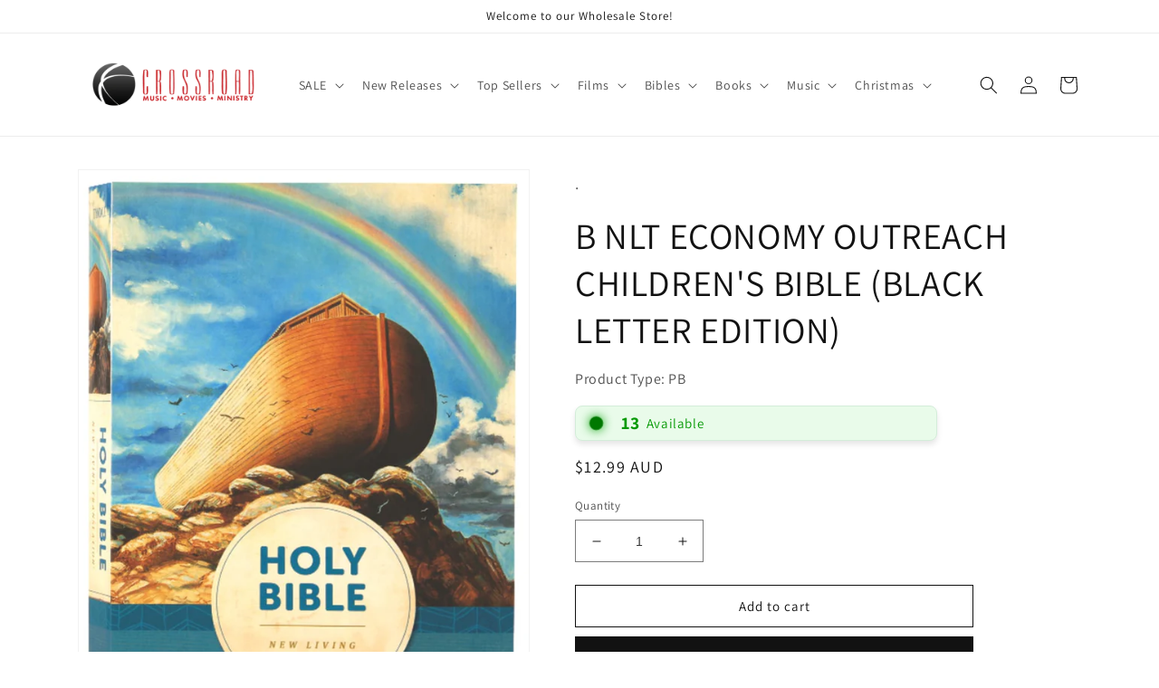

--- FILE ---
content_type: text/html; charset=utf-8
request_url: https://crossroad.com.au/products/b-nlt-economy-outreach-childrens-bible-black-letter-edition
body_size: 26839
content:
<!doctype html>
<html class="no-js" lang="en">
  <head>
    <meta charset="utf-8">
    <meta http-equiv="X-UA-Compatible" content="IE=edge">
    <meta name="viewport" content="width=device-width,initial-scale=1">
    <meta name="theme-color" content="">
    <link rel="canonical" href="https://crossroad.com.au/products/b-nlt-economy-outreach-childrens-bible-black-letter-edition">
    <link rel="preconnect" href="https://cdn.shopify.com" crossorigin><link rel="preconnect" href="https://fonts.shopifycdn.com" crossorigin><title>
      B NLT ECONOMY OUTREACH CHILDREN&#39;S BIBLE (BLACK LETTER EDITION)
 &ndash; Crossroad Distributors</title>

    
      <meta name="description" content="PAPERBACK- TYNDALE HOUSE Version New Living TranslationComparison Help young people find their place in God&#39;s amazing story with this readable Bible and its kid-friendly study helps!&quot;Welcome to the Big Story&quot;&quot;First Steps to Following Jesus&quot;&quot;All About the Bible&quot;&quot;The Next Steps&quot; reading planA quick guide to Scripture in ">
    

    

<meta property="og:site_name" content="Crossroad Distributors">
<meta property="og:url" content="https://crossroad.com.au/products/b-nlt-economy-outreach-childrens-bible-black-letter-edition">
<meta property="og:title" content="B NLT ECONOMY OUTREACH CHILDREN&#39;S BIBLE (BLACK LETTER EDITION)">
<meta property="og:type" content="product">
<meta property="og:description" content="PAPERBACK- TYNDALE HOUSE Version New Living TranslationComparison Help young people find their place in God&#39;s amazing story with this readable Bible and its kid-friendly study helps!&quot;Welcome to the Big Story&quot;&quot;First Steps to Following Jesus&quot;&quot;All About the Bible&quot;&quot;The Next Steps&quot; reading planA quick guide to Scripture in "><meta property="og:image" content="http://crossroad.com.au/cdn/shop/products/9781496434333_1501088.jpg?v=1680487165">
  <meta property="og:image:secure_url" content="https://crossroad.com.au/cdn/shop/products/9781496434333_1501088.jpg?v=1680487165">
  <meta property="og:image:width" content="918">
  <meta property="og:image:height" content="1300"><meta property="og:price:amount" content="12.99">
  <meta property="og:price:currency" content="AUD"><meta name="twitter:card" content="summary_large_image">
<meta name="twitter:title" content="B NLT ECONOMY OUTREACH CHILDREN&#39;S BIBLE (BLACK LETTER EDITION)">
<meta name="twitter:description" content="PAPERBACK- TYNDALE HOUSE Version New Living TranslationComparison Help young people find their place in God&#39;s amazing story with this readable Bible and its kid-friendly study helps!&quot;Welcome to the Big Story&quot;&quot;First Steps to Following Jesus&quot;&quot;All About the Bible&quot;&quot;The Next Steps&quot; reading planA quick guide to Scripture in ">


    <script src="//crossroad.com.au/cdn/shop/t/1/assets/global.js?v=149496944046504657681668489717" defer="defer"></script>
    <script>window.performance && window.performance.mark && window.performance.mark('shopify.content_for_header.start');</script><meta id="shopify-digital-wallet" name="shopify-digital-wallet" content="/68087578905/digital_wallets/dialog">
<link rel="alternate" type="application/json+oembed" href="https://crossroad.com.au/products/b-nlt-economy-outreach-childrens-bible-black-letter-edition.oembed">
<script async="async" src="/checkouts/internal/preloads.js?locale=en-AU"></script>
<script id="shopify-features" type="application/json">{"accessToken":"c4c193e21d0726f27c0bd1aab084f940","betas":["rich-media-storefront-analytics"],"domain":"crossroad.com.au","predictiveSearch":true,"shopId":68087578905,"locale":"en"}</script>
<script>var Shopify = Shopify || {};
Shopify.shop = "crossroad-distributors.myshopify.com";
Shopify.locale = "en";
Shopify.currency = {"active":"AUD","rate":"1.0"};
Shopify.country = "AU";
Shopify.theme = {"name":"Dawn","id":138060857625,"schema_name":"Dawn","schema_version":"7.0.1","theme_store_id":887,"role":"main"};
Shopify.theme.handle = "null";
Shopify.theme.style = {"id":null,"handle":null};
Shopify.cdnHost = "crossroad.com.au/cdn";
Shopify.routes = Shopify.routes || {};
Shopify.routes.root = "/";</script>
<script type="module">!function(o){(o.Shopify=o.Shopify||{}).modules=!0}(window);</script>
<script>!function(o){function n(){var o=[];function n(){o.push(Array.prototype.slice.apply(arguments))}return n.q=o,n}var t=o.Shopify=o.Shopify||{};t.loadFeatures=n(),t.autoloadFeatures=n()}(window);</script>
<script id="shop-js-analytics" type="application/json">{"pageType":"product"}</script>
<script defer="defer" async type="module" src="//crossroad.com.au/cdn/shopifycloud/shop-js/modules/v2/client.init-shop-cart-sync_WVOgQShq.en.esm.js"></script>
<script defer="defer" async type="module" src="//crossroad.com.au/cdn/shopifycloud/shop-js/modules/v2/chunk.common_C_13GLB1.esm.js"></script>
<script defer="defer" async type="module" src="//crossroad.com.au/cdn/shopifycloud/shop-js/modules/v2/chunk.modal_CLfMGd0m.esm.js"></script>
<script type="module">
  await import("//crossroad.com.au/cdn/shopifycloud/shop-js/modules/v2/client.init-shop-cart-sync_WVOgQShq.en.esm.js");
await import("//crossroad.com.au/cdn/shopifycloud/shop-js/modules/v2/chunk.common_C_13GLB1.esm.js");
await import("//crossroad.com.au/cdn/shopifycloud/shop-js/modules/v2/chunk.modal_CLfMGd0m.esm.js");

  window.Shopify.SignInWithShop?.initShopCartSync?.({"fedCMEnabled":true,"windoidEnabled":true});

</script>
<script id="__st">var __st={"a":68087578905,"offset":36000,"reqid":"44804045-7209-4f21-af2f-01477e58c6c2-1769597144","pageurl":"crossroad.com.au\/products\/b-nlt-economy-outreach-childrens-bible-black-letter-edition","u":"1be10d20fd8d","p":"product","rtyp":"product","rid":8184884592921};</script>
<script>window.ShopifyPaypalV4VisibilityTracking = true;</script>
<script id="captcha-bootstrap">!function(){'use strict';const t='contact',e='account',n='new_comment',o=[[t,t],['blogs',n],['comments',n],[t,'customer']],c=[[e,'customer_login'],[e,'guest_login'],[e,'recover_customer_password'],[e,'create_customer']],r=t=>t.map((([t,e])=>`form[action*='/${t}']:not([data-nocaptcha='true']) input[name='form_type'][value='${e}']`)).join(','),a=t=>()=>t?[...document.querySelectorAll(t)].map((t=>t.form)):[];function s(){const t=[...o],e=r(t);return a(e)}const i='password',u='form_key',d=['recaptcha-v3-token','g-recaptcha-response','h-captcha-response',i],f=()=>{try{return window.sessionStorage}catch{return}},m='__shopify_v',_=t=>t.elements[u];function p(t,e,n=!1){try{const o=window.sessionStorage,c=JSON.parse(o.getItem(e)),{data:r}=function(t){const{data:e,action:n}=t;return t[m]||n?{data:e,action:n}:{data:t,action:n}}(c);for(const[e,n]of Object.entries(r))t.elements[e]&&(t.elements[e].value=n);n&&o.removeItem(e)}catch(o){console.error('form repopulation failed',{error:o})}}const l='form_type',E='cptcha';function T(t){t.dataset[E]=!0}const w=window,h=w.document,L='Shopify',v='ce_forms',y='captcha';let A=!1;((t,e)=>{const n=(g='f06e6c50-85a8-45c8-87d0-21a2b65856fe',I='https://cdn.shopify.com/shopifycloud/storefront-forms-hcaptcha/ce_storefront_forms_captcha_hcaptcha.v1.5.2.iife.js',D={infoText:'Protected by hCaptcha',privacyText:'Privacy',termsText:'Terms'},(t,e,n)=>{const o=w[L][v],c=o.bindForm;if(c)return c(t,g,e,D).then(n);var r;o.q.push([[t,g,e,D],n]),r=I,A||(h.body.append(Object.assign(h.createElement('script'),{id:'captcha-provider',async:!0,src:r})),A=!0)});var g,I,D;w[L]=w[L]||{},w[L][v]=w[L][v]||{},w[L][v].q=[],w[L][y]=w[L][y]||{},w[L][y].protect=function(t,e){n(t,void 0,e),T(t)},Object.freeze(w[L][y]),function(t,e,n,w,h,L){const[v,y,A,g]=function(t,e,n){const i=e?o:[],u=t?c:[],d=[...i,...u],f=r(d),m=r(i),_=r(d.filter((([t,e])=>n.includes(e))));return[a(f),a(m),a(_),s()]}(w,h,L),I=t=>{const e=t.target;return e instanceof HTMLFormElement?e:e&&e.form},D=t=>v().includes(t);t.addEventListener('submit',(t=>{const e=I(t);if(!e)return;const n=D(e)&&!e.dataset.hcaptchaBound&&!e.dataset.recaptchaBound,o=_(e),c=g().includes(e)&&(!o||!o.value);(n||c)&&t.preventDefault(),c&&!n&&(function(t){try{if(!f())return;!function(t){const e=f();if(!e)return;const n=_(t);if(!n)return;const o=n.value;o&&e.removeItem(o)}(t);const e=Array.from(Array(32),(()=>Math.random().toString(36)[2])).join('');!function(t,e){_(t)||t.append(Object.assign(document.createElement('input'),{type:'hidden',name:u})),t.elements[u].value=e}(t,e),function(t,e){const n=f();if(!n)return;const o=[...t.querySelectorAll(`input[type='${i}']`)].map((({name:t})=>t)),c=[...d,...o],r={};for(const[a,s]of new FormData(t).entries())c.includes(a)||(r[a]=s);n.setItem(e,JSON.stringify({[m]:1,action:t.action,data:r}))}(t,e)}catch(e){console.error('failed to persist form',e)}}(e),e.submit())}));const S=(t,e)=>{t&&!t.dataset[E]&&(n(t,e.some((e=>e===t))),T(t))};for(const o of['focusin','change'])t.addEventListener(o,(t=>{const e=I(t);D(e)&&S(e,y())}));const B=e.get('form_key'),M=e.get(l),P=B&&M;t.addEventListener('DOMContentLoaded',(()=>{const t=y();if(P)for(const e of t)e.elements[l].value===M&&p(e,B);[...new Set([...A(),...v().filter((t=>'true'===t.dataset.shopifyCaptcha))])].forEach((e=>S(e,t)))}))}(h,new URLSearchParams(w.location.search),n,t,e,['guest_login'])})(!0,!0)}();</script>
<script integrity="sha256-4kQ18oKyAcykRKYeNunJcIwy7WH5gtpwJnB7kiuLZ1E=" data-source-attribution="shopify.loadfeatures" defer="defer" src="//crossroad.com.au/cdn/shopifycloud/storefront/assets/storefront/load_feature-a0a9edcb.js" crossorigin="anonymous"></script>
<script data-source-attribution="shopify.dynamic_checkout.dynamic.init">var Shopify=Shopify||{};Shopify.PaymentButton=Shopify.PaymentButton||{isStorefrontPortableWallets:!0,init:function(){window.Shopify.PaymentButton.init=function(){};var t=document.createElement("script");t.src="https://crossroad.com.au/cdn/shopifycloud/portable-wallets/latest/portable-wallets.en.js",t.type="module",document.head.appendChild(t)}};
</script>
<script data-source-attribution="shopify.dynamic_checkout.buyer_consent">
  function portableWalletsHideBuyerConsent(e){var t=document.getElementById("shopify-buyer-consent"),n=document.getElementById("shopify-subscription-policy-button");t&&n&&(t.classList.add("hidden"),t.setAttribute("aria-hidden","true"),n.removeEventListener("click",e))}function portableWalletsShowBuyerConsent(e){var t=document.getElementById("shopify-buyer-consent"),n=document.getElementById("shopify-subscription-policy-button");t&&n&&(t.classList.remove("hidden"),t.removeAttribute("aria-hidden"),n.addEventListener("click",e))}window.Shopify?.PaymentButton&&(window.Shopify.PaymentButton.hideBuyerConsent=portableWalletsHideBuyerConsent,window.Shopify.PaymentButton.showBuyerConsent=portableWalletsShowBuyerConsent);
</script>
<script>
  function portableWalletsCleanup(e){e&&e.src&&console.error("Failed to load portable wallets script "+e.src);var t=document.querySelectorAll("shopify-accelerated-checkout .shopify-payment-button__skeleton, shopify-accelerated-checkout-cart .wallet-cart-button__skeleton"),e=document.getElementById("shopify-buyer-consent");for(let e=0;e<t.length;e++)t[e].remove();e&&e.remove()}function portableWalletsNotLoadedAsModule(e){e instanceof ErrorEvent&&"string"==typeof e.message&&e.message.includes("import.meta")&&"string"==typeof e.filename&&e.filename.includes("portable-wallets")&&(window.removeEventListener("error",portableWalletsNotLoadedAsModule),window.Shopify.PaymentButton.failedToLoad=e,"loading"===document.readyState?document.addEventListener("DOMContentLoaded",window.Shopify.PaymentButton.init):window.Shopify.PaymentButton.init())}window.addEventListener("error",portableWalletsNotLoadedAsModule);
</script>

<script type="module" src="https://crossroad.com.au/cdn/shopifycloud/portable-wallets/latest/portable-wallets.en.js" onError="portableWalletsCleanup(this)" crossorigin="anonymous"></script>
<script nomodule>
  document.addEventListener("DOMContentLoaded", portableWalletsCleanup);
</script>

<link id="shopify-accelerated-checkout-styles" rel="stylesheet" media="screen" href="https://crossroad.com.au/cdn/shopifycloud/portable-wallets/latest/accelerated-checkout-backwards-compat.css" crossorigin="anonymous">
<style id="shopify-accelerated-checkout-cart">
        #shopify-buyer-consent {
  margin-top: 1em;
  display: inline-block;
  width: 100%;
}

#shopify-buyer-consent.hidden {
  display: none;
}

#shopify-subscription-policy-button {
  background: none;
  border: none;
  padding: 0;
  text-decoration: underline;
  font-size: inherit;
  cursor: pointer;
}

#shopify-subscription-policy-button::before {
  box-shadow: none;
}

      </style>
<script id="sections-script" data-sections="header,footer" defer="defer" src="//crossroad.com.au/cdn/shop/t/1/compiled_assets/scripts.js?v=64369"></script>
<script>window.performance && window.performance.mark && window.performance.mark('shopify.content_for_header.end');</script>


    <style data-shopify>
      @font-face {
  font-family: Assistant;
  font-weight: 400;
  font-style: normal;
  font-display: swap;
  src: url("//crossroad.com.au/cdn/fonts/assistant/assistant_n4.9120912a469cad1cc292572851508ca49d12e768.woff2") format("woff2"),
       url("//crossroad.com.au/cdn/fonts/assistant/assistant_n4.6e9875ce64e0fefcd3f4446b7ec9036b3ddd2985.woff") format("woff");
}

      @font-face {
  font-family: Assistant;
  font-weight: 700;
  font-style: normal;
  font-display: swap;
  src: url("//crossroad.com.au/cdn/fonts/assistant/assistant_n7.bf44452348ec8b8efa3aa3068825305886b1c83c.woff2") format("woff2"),
       url("//crossroad.com.au/cdn/fonts/assistant/assistant_n7.0c887fee83f6b3bda822f1150b912c72da0f7b64.woff") format("woff");
}

      
      
      @font-face {
  font-family: Assistant;
  font-weight: 400;
  font-style: normal;
  font-display: swap;
  src: url("//crossroad.com.au/cdn/fonts/assistant/assistant_n4.9120912a469cad1cc292572851508ca49d12e768.woff2") format("woff2"),
       url("//crossroad.com.au/cdn/fonts/assistant/assistant_n4.6e9875ce64e0fefcd3f4446b7ec9036b3ddd2985.woff") format("woff");
}


      :root {
        --font-body-family: Assistant, sans-serif;
        --font-body-style: normal;
        --font-body-weight: 400;
        --font-body-weight-bold: 700;

        --font-heading-family: Assistant, sans-serif;
        --font-heading-style: normal;
        --font-heading-weight: 400;

        --font-body-scale: 1.0;
        --font-heading-scale: 1.0;

        --color-base-text: 18, 18, 18;
        --color-shadow: 18, 18, 18;
        --color-base-background-1: 255, 255, 255;
        --color-base-background-2: 243, 243, 243;
        --color-base-solid-button-labels: 255, 255, 255;
        --color-base-outline-button-labels: 18, 18, 18;
        --color-base-accent-1: 18, 18, 18;
        --color-base-accent-2: 255, 255, 255;
        --payment-terms-background-color: #ffffff;

        --gradient-base-background-1: #ffffff;
        --gradient-base-background-2: #F3F3F3;
        --gradient-base-accent-1: #121212;
        --gradient-base-accent-2: #ffffff;

        --media-padding: px;
        --media-border-opacity: 0.05;
        --media-border-width: 1px;
        --media-radius: 0px;
        --media-shadow-opacity: 0.0;
        --media-shadow-horizontal-offset: 0px;
        --media-shadow-vertical-offset: 4px;
        --media-shadow-blur-radius: 5px;
        --media-shadow-visible: 0;

        --page-width: 120rem;
        --page-width-margin: 0rem;

        --product-card-image-padding: 0.0rem;
        --product-card-corner-radius: 0.0rem;
        --product-card-text-alignment: left;
        --product-card-border-width: 0.0rem;
        --product-card-border-opacity: 0.1;
        --product-card-shadow-opacity: 0.0;
        --product-card-shadow-visible: 0;
        --product-card-shadow-horizontal-offset: 0.0rem;
        --product-card-shadow-vertical-offset: 0.4rem;
        --product-card-shadow-blur-radius: 0.5rem;

        --collection-card-image-padding: 0.0rem;
        --collection-card-corner-radius: 0.0rem;
        --collection-card-text-alignment: left;
        --collection-card-border-width: 0.0rem;
        --collection-card-border-opacity: 0.1;
        --collection-card-shadow-opacity: 0.0;
        --collection-card-shadow-visible: 0;
        --collection-card-shadow-horizontal-offset: 0.0rem;
        --collection-card-shadow-vertical-offset: 0.4rem;
        --collection-card-shadow-blur-radius: 0.5rem;

        --blog-card-image-padding: 0.0rem;
        --blog-card-corner-radius: 0.0rem;
        --blog-card-text-alignment: left;
        --blog-card-border-width: 0.0rem;
        --blog-card-border-opacity: 0.1;
        --blog-card-shadow-opacity: 0.0;
        --blog-card-shadow-visible: 0;
        --blog-card-shadow-horizontal-offset: 0.0rem;
        --blog-card-shadow-vertical-offset: 0.4rem;
        --blog-card-shadow-blur-radius: 0.5rem;

        --badge-corner-radius: 4.0rem;

        --popup-border-width: 1px;
        --popup-border-opacity: 0.1;
        --popup-corner-radius: 0px;
        --popup-shadow-opacity: 0.0;
        --popup-shadow-horizontal-offset: 0px;
        --popup-shadow-vertical-offset: 4px;
        --popup-shadow-blur-radius: 5px;

        --drawer-border-width: 1px;
        --drawer-border-opacity: 0.1;
        --drawer-shadow-opacity: 0.0;
        --drawer-shadow-horizontal-offset: 0px;
        --drawer-shadow-vertical-offset: 4px;
        --drawer-shadow-blur-radius: 5px;

        --spacing-sections-desktop: 0px;
        --spacing-sections-mobile: 0px;

        --grid-desktop-vertical-spacing: 8px;
        --grid-desktop-horizontal-spacing: 8px;
        --grid-mobile-vertical-spacing: 4px;
        --grid-mobile-horizontal-spacing: 4px;

        --text-boxes-border-opacity: 0.1;
        --text-boxes-border-width: 0px;
        --text-boxes-radius: 0px;
        --text-boxes-shadow-opacity: 0.0;
        --text-boxes-shadow-visible: 0;
        --text-boxes-shadow-horizontal-offset: 0px;
        --text-boxes-shadow-vertical-offset: 4px;
        --text-boxes-shadow-blur-radius: 5px;

        --buttons-radius: 0px;
        --buttons-radius-outset: 0px;
        --buttons-border-width: 1px;
        --buttons-border-opacity: 1.0;
        --buttons-shadow-opacity: 0.0;
        --buttons-shadow-visible: 0;
        --buttons-shadow-horizontal-offset: 0px;
        --buttons-shadow-vertical-offset: 4px;
        --buttons-shadow-blur-radius: 5px;
        --buttons-border-offset: 0px;

        --inputs-radius: 0px;
        --inputs-border-width: 1px;
        --inputs-border-opacity: 0.55;
        --inputs-shadow-opacity: 0.0;
        --inputs-shadow-horizontal-offset: 0px;
        --inputs-margin-offset: 0px;
        --inputs-shadow-vertical-offset: 4px;
        --inputs-shadow-blur-radius: 5px;
        --inputs-radius-outset: 0px;

        --variant-pills-radius: 40px;
        --variant-pills-border-width: 1px;
        --variant-pills-border-opacity: 0.55;
        --variant-pills-shadow-opacity: 0.0;
        --variant-pills-shadow-horizontal-offset: 0px;
        --variant-pills-shadow-vertical-offset: 4px;
        --variant-pills-shadow-blur-radius: 5px;
      }

      *,
      *::before,
      *::after {
        box-sizing: inherit;
      }

      html {
        box-sizing: border-box;
        font-size: calc(var(--font-body-scale) * 62.5%);
        height: 100%;
      }

      body {
        display: grid;
        grid-template-rows: auto auto 1fr auto;
        grid-template-columns: 100%;
        min-height: 100%;
        margin: 0;
        font-size: 1.5rem;
        letter-spacing: 0.06rem;
        line-height: calc(1 + 0.8 / var(--font-body-scale));
        font-family: var(--font-body-family);
        font-style: var(--font-body-style);
        font-weight: var(--font-body-weight);
      }

      @media screen and (min-width: 750px) {
        body {
          font-size: 1.6rem;
        }
      }
    </style>

    <link href="//crossroad.com.au/cdn/shop/t/1/assets/base.css?v=88290808517547527771668489733" rel="stylesheet" type="text/css" media="all" />
<link rel="preload" as="font" href="//crossroad.com.au/cdn/fonts/assistant/assistant_n4.9120912a469cad1cc292572851508ca49d12e768.woff2" type="font/woff2" crossorigin><link rel="preload" as="font" href="//crossroad.com.au/cdn/fonts/assistant/assistant_n4.9120912a469cad1cc292572851508ca49d12e768.woff2" type="font/woff2" crossorigin><link rel="stylesheet" href="//crossroad.com.au/cdn/shop/t/1/assets/component-predictive-search.css?v=83512081251802922551668489713" media="print" onload="this.media='all'"><script>document.documentElement.className = document.documentElement.className.replace('no-js', 'js');
    if (Shopify.designMode) {
      document.documentElement.classList.add('shopify-design-mode');
    }
    </script>
  <link href="https://monorail-edge.shopifysvc.com" rel="dns-prefetch">
<script>(function(){if ("sendBeacon" in navigator && "performance" in window) {try {var session_token_from_headers = performance.getEntriesByType('navigation')[0].serverTiming.find(x => x.name == '_s').description;} catch {var session_token_from_headers = undefined;}var session_cookie_matches = document.cookie.match(/_shopify_s=([^;]*)/);var session_token_from_cookie = session_cookie_matches && session_cookie_matches.length === 2 ? session_cookie_matches[1] : "";var session_token = session_token_from_headers || session_token_from_cookie || "";function handle_abandonment_event(e) {var entries = performance.getEntries().filter(function(entry) {return /monorail-edge.shopifysvc.com/.test(entry.name);});if (!window.abandonment_tracked && entries.length === 0) {window.abandonment_tracked = true;var currentMs = Date.now();var navigation_start = performance.timing.navigationStart;var payload = {shop_id: 68087578905,url: window.location.href,navigation_start,duration: currentMs - navigation_start,session_token,page_type: "product"};window.navigator.sendBeacon("https://monorail-edge.shopifysvc.com/v1/produce", JSON.stringify({schema_id: "online_store_buyer_site_abandonment/1.1",payload: payload,metadata: {event_created_at_ms: currentMs,event_sent_at_ms: currentMs}}));}}window.addEventListener('pagehide', handle_abandonment_event);}}());</script>
<script id="web-pixels-manager-setup">(function e(e,d,r,n,o){if(void 0===o&&(o={}),!Boolean(null===(a=null===(i=window.Shopify)||void 0===i?void 0:i.analytics)||void 0===a?void 0:a.replayQueue)){var i,a;window.Shopify=window.Shopify||{};var t=window.Shopify;t.analytics=t.analytics||{};var s=t.analytics;s.replayQueue=[],s.publish=function(e,d,r){return s.replayQueue.push([e,d,r]),!0};try{self.performance.mark("wpm:start")}catch(e){}var l=function(){var e={modern:/Edge?\/(1{2}[4-9]|1[2-9]\d|[2-9]\d{2}|\d{4,})\.\d+(\.\d+|)|Firefox\/(1{2}[4-9]|1[2-9]\d|[2-9]\d{2}|\d{4,})\.\d+(\.\d+|)|Chrom(ium|e)\/(9{2}|\d{3,})\.\d+(\.\d+|)|(Maci|X1{2}).+ Version\/(15\.\d+|(1[6-9]|[2-9]\d|\d{3,})\.\d+)([,.]\d+|)( \(\w+\)|)( Mobile\/\w+|) Safari\/|Chrome.+OPR\/(9{2}|\d{3,})\.\d+\.\d+|(CPU[ +]OS|iPhone[ +]OS|CPU[ +]iPhone|CPU IPhone OS|CPU iPad OS)[ +]+(15[._]\d+|(1[6-9]|[2-9]\d|\d{3,})[._]\d+)([._]\d+|)|Android:?[ /-](13[3-9]|1[4-9]\d|[2-9]\d{2}|\d{4,})(\.\d+|)(\.\d+|)|Android.+Firefox\/(13[5-9]|1[4-9]\d|[2-9]\d{2}|\d{4,})\.\d+(\.\d+|)|Android.+Chrom(ium|e)\/(13[3-9]|1[4-9]\d|[2-9]\d{2}|\d{4,})\.\d+(\.\d+|)|SamsungBrowser\/([2-9]\d|\d{3,})\.\d+/,legacy:/Edge?\/(1[6-9]|[2-9]\d|\d{3,})\.\d+(\.\d+|)|Firefox\/(5[4-9]|[6-9]\d|\d{3,})\.\d+(\.\d+|)|Chrom(ium|e)\/(5[1-9]|[6-9]\d|\d{3,})\.\d+(\.\d+|)([\d.]+$|.*Safari\/(?![\d.]+ Edge\/[\d.]+$))|(Maci|X1{2}).+ Version\/(10\.\d+|(1[1-9]|[2-9]\d|\d{3,})\.\d+)([,.]\d+|)( \(\w+\)|)( Mobile\/\w+|) Safari\/|Chrome.+OPR\/(3[89]|[4-9]\d|\d{3,})\.\d+\.\d+|(CPU[ +]OS|iPhone[ +]OS|CPU[ +]iPhone|CPU IPhone OS|CPU iPad OS)[ +]+(10[._]\d+|(1[1-9]|[2-9]\d|\d{3,})[._]\d+)([._]\d+|)|Android:?[ /-](13[3-9]|1[4-9]\d|[2-9]\d{2}|\d{4,})(\.\d+|)(\.\d+|)|Mobile Safari.+OPR\/([89]\d|\d{3,})\.\d+\.\d+|Android.+Firefox\/(13[5-9]|1[4-9]\d|[2-9]\d{2}|\d{4,})\.\d+(\.\d+|)|Android.+Chrom(ium|e)\/(13[3-9]|1[4-9]\d|[2-9]\d{2}|\d{4,})\.\d+(\.\d+|)|Android.+(UC? ?Browser|UCWEB|U3)[ /]?(15\.([5-9]|\d{2,})|(1[6-9]|[2-9]\d|\d{3,})\.\d+)\.\d+|SamsungBrowser\/(5\.\d+|([6-9]|\d{2,})\.\d+)|Android.+MQ{2}Browser\/(14(\.(9|\d{2,})|)|(1[5-9]|[2-9]\d|\d{3,})(\.\d+|))(\.\d+|)|K[Aa][Ii]OS\/(3\.\d+|([4-9]|\d{2,})\.\d+)(\.\d+|)/},d=e.modern,r=e.legacy,n=navigator.userAgent;return n.match(d)?"modern":n.match(r)?"legacy":"unknown"}(),u="modern"===l?"modern":"legacy",c=(null!=n?n:{modern:"",legacy:""})[u],f=function(e){return[e.baseUrl,"/wpm","/b",e.hashVersion,"modern"===e.buildTarget?"m":"l",".js"].join("")}({baseUrl:d,hashVersion:r,buildTarget:u}),m=function(e){var d=e.version,r=e.bundleTarget,n=e.surface,o=e.pageUrl,i=e.monorailEndpoint;return{emit:function(e){var a=e.status,t=e.errorMsg,s=(new Date).getTime(),l=JSON.stringify({metadata:{event_sent_at_ms:s},events:[{schema_id:"web_pixels_manager_load/3.1",payload:{version:d,bundle_target:r,page_url:o,status:a,surface:n,error_msg:t},metadata:{event_created_at_ms:s}}]});if(!i)return console&&console.warn&&console.warn("[Web Pixels Manager] No Monorail endpoint provided, skipping logging."),!1;try{return self.navigator.sendBeacon.bind(self.navigator)(i,l)}catch(e){}var u=new XMLHttpRequest;try{return u.open("POST",i,!0),u.setRequestHeader("Content-Type","text/plain"),u.send(l),!0}catch(e){return console&&console.warn&&console.warn("[Web Pixels Manager] Got an unhandled error while logging to Monorail."),!1}}}}({version:r,bundleTarget:l,surface:e.surface,pageUrl:self.location.href,monorailEndpoint:e.monorailEndpoint});try{o.browserTarget=l,function(e){var d=e.src,r=e.async,n=void 0===r||r,o=e.onload,i=e.onerror,a=e.sri,t=e.scriptDataAttributes,s=void 0===t?{}:t,l=document.createElement("script"),u=document.querySelector("head"),c=document.querySelector("body");if(l.async=n,l.src=d,a&&(l.integrity=a,l.crossOrigin="anonymous"),s)for(var f in s)if(Object.prototype.hasOwnProperty.call(s,f))try{l.dataset[f]=s[f]}catch(e){}if(o&&l.addEventListener("load",o),i&&l.addEventListener("error",i),u)u.appendChild(l);else{if(!c)throw new Error("Did not find a head or body element to append the script");c.appendChild(l)}}({src:f,async:!0,onload:function(){if(!function(){var e,d;return Boolean(null===(d=null===(e=window.Shopify)||void 0===e?void 0:e.analytics)||void 0===d?void 0:d.initialized)}()){var d=window.webPixelsManager.init(e)||void 0;if(d){var r=window.Shopify.analytics;r.replayQueue.forEach((function(e){var r=e[0],n=e[1],o=e[2];d.publishCustomEvent(r,n,o)})),r.replayQueue=[],r.publish=d.publishCustomEvent,r.visitor=d.visitor,r.initialized=!0}}},onerror:function(){return m.emit({status:"failed",errorMsg:"".concat(f," has failed to load")})},sri:function(e){var d=/^sha384-[A-Za-z0-9+/=]+$/;return"string"==typeof e&&d.test(e)}(c)?c:"",scriptDataAttributes:o}),m.emit({status:"loading"})}catch(e){m.emit({status:"failed",errorMsg:(null==e?void 0:e.message)||"Unknown error"})}}})({shopId: 68087578905,storefrontBaseUrl: "https://crossroad.com.au",extensionsBaseUrl: "https://extensions.shopifycdn.com/cdn/shopifycloud/web-pixels-manager",monorailEndpoint: "https://monorail-edge.shopifysvc.com/unstable/produce_batch",surface: "storefront-renderer",enabledBetaFlags: ["2dca8a86"],webPixelsConfigList: [{"id":"shopify-app-pixel","configuration":"{}","eventPayloadVersion":"v1","runtimeContext":"STRICT","scriptVersion":"0450","apiClientId":"shopify-pixel","type":"APP","privacyPurposes":["ANALYTICS","MARKETING"]},{"id":"shopify-custom-pixel","eventPayloadVersion":"v1","runtimeContext":"LAX","scriptVersion":"0450","apiClientId":"shopify-pixel","type":"CUSTOM","privacyPurposes":["ANALYTICS","MARKETING"]}],isMerchantRequest: false,initData: {"shop":{"name":"Crossroad Distributors","paymentSettings":{"currencyCode":"AUD"},"myshopifyDomain":"crossroad-distributors.myshopify.com","countryCode":"AU","storefrontUrl":"https:\/\/crossroad.com.au"},"customer":null,"cart":null,"checkout":null,"productVariants":[{"price":{"amount":12.99,"currencyCode":"AUD"},"product":{"title":"B NLT ECONOMY OUTREACH CHILDREN'S BIBLE (BLACK LETTER EDITION)","vendor":".","id":"8184884592921","untranslatedTitle":"B NLT ECONOMY OUTREACH CHILDREN'S BIBLE (BLACK LETTER EDITION)","url":"\/products\/b-nlt-economy-outreach-childrens-bible-black-letter-edition","type":"PB"},"id":"46694312870169","image":{"src":"\/\/crossroad.com.au\/cdn\/shop\/products\/9781496434333_1501088.jpg?v=1680487165"},"sku":"9781496434333","title":"Default Title","untranslatedTitle":"Default Title"}],"purchasingCompany":null},},"https://crossroad.com.au/cdn","fcfee988w5aeb613cpc8e4bc33m6693e112",{"modern":"","legacy":""},{"shopId":"68087578905","storefrontBaseUrl":"https:\/\/crossroad.com.au","extensionBaseUrl":"https:\/\/extensions.shopifycdn.com\/cdn\/shopifycloud\/web-pixels-manager","surface":"storefront-renderer","enabledBetaFlags":"[\"2dca8a86\"]","isMerchantRequest":"false","hashVersion":"fcfee988w5aeb613cpc8e4bc33m6693e112","publish":"custom","events":"[[\"page_viewed\",{}],[\"product_viewed\",{\"productVariant\":{\"price\":{\"amount\":12.99,\"currencyCode\":\"AUD\"},\"product\":{\"title\":\"B NLT ECONOMY OUTREACH CHILDREN'S BIBLE (BLACK LETTER EDITION)\",\"vendor\":\".\",\"id\":\"8184884592921\",\"untranslatedTitle\":\"B NLT ECONOMY OUTREACH CHILDREN'S BIBLE (BLACK LETTER EDITION)\",\"url\":\"\/products\/b-nlt-economy-outreach-childrens-bible-black-letter-edition\",\"type\":\"PB\"},\"id\":\"46694312870169\",\"image\":{\"src\":\"\/\/crossroad.com.au\/cdn\/shop\/products\/9781496434333_1501088.jpg?v=1680487165\"},\"sku\":\"9781496434333\",\"title\":\"Default Title\",\"untranslatedTitle\":\"Default Title\"}}]]"});</script><script>
  window.ShopifyAnalytics = window.ShopifyAnalytics || {};
  window.ShopifyAnalytics.meta = window.ShopifyAnalytics.meta || {};
  window.ShopifyAnalytics.meta.currency = 'AUD';
  var meta = {"product":{"id":8184884592921,"gid":"gid:\/\/shopify\/Product\/8184884592921","vendor":".","type":"PB","handle":"b-nlt-economy-outreach-childrens-bible-black-letter-edition","variants":[{"id":46694312870169,"price":1299,"name":"B NLT ECONOMY OUTREACH CHILDREN'S BIBLE (BLACK LETTER EDITION)","public_title":null,"sku":"9781496434333"}],"remote":false},"page":{"pageType":"product","resourceType":"product","resourceId":8184884592921,"requestId":"44804045-7209-4f21-af2f-01477e58c6c2-1769597144"}};
  for (var attr in meta) {
    window.ShopifyAnalytics.meta[attr] = meta[attr];
  }
</script>
<script class="analytics">
  (function () {
    var customDocumentWrite = function(content) {
      var jquery = null;

      if (window.jQuery) {
        jquery = window.jQuery;
      } else if (window.Checkout && window.Checkout.$) {
        jquery = window.Checkout.$;
      }

      if (jquery) {
        jquery('body').append(content);
      }
    };

    var hasLoggedConversion = function(token) {
      if (token) {
        return document.cookie.indexOf('loggedConversion=' + token) !== -1;
      }
      return false;
    }

    var setCookieIfConversion = function(token) {
      if (token) {
        var twoMonthsFromNow = new Date(Date.now());
        twoMonthsFromNow.setMonth(twoMonthsFromNow.getMonth() + 2);

        document.cookie = 'loggedConversion=' + token + '; expires=' + twoMonthsFromNow;
      }
    }

    var trekkie = window.ShopifyAnalytics.lib = window.trekkie = window.trekkie || [];
    if (trekkie.integrations) {
      return;
    }
    trekkie.methods = [
      'identify',
      'page',
      'ready',
      'track',
      'trackForm',
      'trackLink'
    ];
    trekkie.factory = function(method) {
      return function() {
        var args = Array.prototype.slice.call(arguments);
        args.unshift(method);
        trekkie.push(args);
        return trekkie;
      };
    };
    for (var i = 0; i < trekkie.methods.length; i++) {
      var key = trekkie.methods[i];
      trekkie[key] = trekkie.factory(key);
    }
    trekkie.load = function(config) {
      trekkie.config = config || {};
      trekkie.config.initialDocumentCookie = document.cookie;
      var first = document.getElementsByTagName('script')[0];
      var script = document.createElement('script');
      script.type = 'text/javascript';
      script.onerror = function(e) {
        var scriptFallback = document.createElement('script');
        scriptFallback.type = 'text/javascript';
        scriptFallback.onerror = function(error) {
                var Monorail = {
      produce: function produce(monorailDomain, schemaId, payload) {
        var currentMs = new Date().getTime();
        var event = {
          schema_id: schemaId,
          payload: payload,
          metadata: {
            event_created_at_ms: currentMs,
            event_sent_at_ms: currentMs
          }
        };
        return Monorail.sendRequest("https://" + monorailDomain + "/v1/produce", JSON.stringify(event));
      },
      sendRequest: function sendRequest(endpointUrl, payload) {
        // Try the sendBeacon API
        if (window && window.navigator && typeof window.navigator.sendBeacon === 'function' && typeof window.Blob === 'function' && !Monorail.isIos12()) {
          var blobData = new window.Blob([payload], {
            type: 'text/plain'
          });

          if (window.navigator.sendBeacon(endpointUrl, blobData)) {
            return true;
          } // sendBeacon was not successful

        } // XHR beacon

        var xhr = new XMLHttpRequest();

        try {
          xhr.open('POST', endpointUrl);
          xhr.setRequestHeader('Content-Type', 'text/plain');
          xhr.send(payload);
        } catch (e) {
          console.log(e);
        }

        return false;
      },
      isIos12: function isIos12() {
        return window.navigator.userAgent.lastIndexOf('iPhone; CPU iPhone OS 12_') !== -1 || window.navigator.userAgent.lastIndexOf('iPad; CPU OS 12_') !== -1;
      }
    };
    Monorail.produce('monorail-edge.shopifysvc.com',
      'trekkie_storefront_load_errors/1.1',
      {shop_id: 68087578905,
      theme_id: 138060857625,
      app_name: "storefront",
      context_url: window.location.href,
      source_url: "//crossroad.com.au/cdn/s/trekkie.storefront.a804e9514e4efded663580eddd6991fcc12b5451.min.js"});

        };
        scriptFallback.async = true;
        scriptFallback.src = '//crossroad.com.au/cdn/s/trekkie.storefront.a804e9514e4efded663580eddd6991fcc12b5451.min.js';
        first.parentNode.insertBefore(scriptFallback, first);
      };
      script.async = true;
      script.src = '//crossroad.com.au/cdn/s/trekkie.storefront.a804e9514e4efded663580eddd6991fcc12b5451.min.js';
      first.parentNode.insertBefore(script, first);
    };
    trekkie.load(
      {"Trekkie":{"appName":"storefront","development":false,"defaultAttributes":{"shopId":68087578905,"isMerchantRequest":null,"themeId":138060857625,"themeCityHash":"3226642821325539933","contentLanguage":"en","currency":"AUD","eventMetadataId":"030bd312-cfbf-4785-bf8e-896329fbacd4"},"isServerSideCookieWritingEnabled":true,"monorailRegion":"shop_domain","enabledBetaFlags":["65f19447","b5387b81"]},"Session Attribution":{},"S2S":{"facebookCapiEnabled":false,"source":"trekkie-storefront-renderer","apiClientId":580111}}
    );

    var loaded = false;
    trekkie.ready(function() {
      if (loaded) return;
      loaded = true;

      window.ShopifyAnalytics.lib = window.trekkie;

      var originalDocumentWrite = document.write;
      document.write = customDocumentWrite;
      try { window.ShopifyAnalytics.merchantGoogleAnalytics.call(this); } catch(error) {};
      document.write = originalDocumentWrite;

      window.ShopifyAnalytics.lib.page(null,{"pageType":"product","resourceType":"product","resourceId":8184884592921,"requestId":"44804045-7209-4f21-af2f-01477e58c6c2-1769597144","shopifyEmitted":true});

      var match = window.location.pathname.match(/checkouts\/(.+)\/(thank_you|post_purchase)/)
      var token = match? match[1]: undefined;
      if (!hasLoggedConversion(token)) {
        setCookieIfConversion(token);
        window.ShopifyAnalytics.lib.track("Viewed Product",{"currency":"AUD","variantId":46694312870169,"productId":8184884592921,"productGid":"gid:\/\/shopify\/Product\/8184884592921","name":"B NLT ECONOMY OUTREACH CHILDREN'S BIBLE (BLACK LETTER EDITION)","price":"12.99","sku":"9781496434333","brand":".","variant":null,"category":"PB","nonInteraction":true,"remote":false},undefined,undefined,{"shopifyEmitted":true});
      window.ShopifyAnalytics.lib.track("monorail:\/\/trekkie_storefront_viewed_product\/1.1",{"currency":"AUD","variantId":46694312870169,"productId":8184884592921,"productGid":"gid:\/\/shopify\/Product\/8184884592921","name":"B NLT ECONOMY OUTREACH CHILDREN'S BIBLE (BLACK LETTER EDITION)","price":"12.99","sku":"9781496434333","brand":".","variant":null,"category":"PB","nonInteraction":true,"remote":false,"referer":"https:\/\/crossroad.com.au\/products\/b-nlt-economy-outreach-childrens-bible-black-letter-edition"});
      }
    });


        var eventsListenerScript = document.createElement('script');
        eventsListenerScript.async = true;
        eventsListenerScript.src = "//crossroad.com.au/cdn/shopifycloud/storefront/assets/shop_events_listener-3da45d37.js";
        document.getElementsByTagName('head')[0].appendChild(eventsListenerScript);

})();</script>
<script
  defer
  src="https://crossroad.com.au/cdn/shopifycloud/perf-kit/shopify-perf-kit-3.1.0.min.js"
  data-application="storefront-renderer"
  data-shop-id="68087578905"
  data-render-region="gcp-us-central1"
  data-page-type="product"
  data-theme-instance-id="138060857625"
  data-theme-name="Dawn"
  data-theme-version="7.0.1"
  data-monorail-region="shop_domain"
  data-resource-timing-sampling-rate="10"
  data-shs="true"
  data-shs-beacon="true"
  data-shs-export-with-fetch="true"
  data-shs-logs-sample-rate="1"
  data-shs-beacon-endpoint="https://crossroad.com.au/api/collect"
></script>
</head>

  <body class="gradient">
    <a class="skip-to-content-link button visually-hidden" href="#MainContent">
      Skip to content
    </a><div id="shopify-section-announcement-bar" class="shopify-section"><div class="announcement-bar color-background-1 gradient" role="region" aria-label="Announcement" ><div class="page-width">
                <p class="announcement-bar__message center h5">
                  Welcome to our Wholesale Store!
</p>
              </div></div><div class="announcement-bar color-accent-1 gradient" role="region" aria-label="Announcement" ></div>
</div>
    <div id="shopify-section-header" class="shopify-section section-header"><link rel="stylesheet" href="//crossroad.com.au/cdn/shop/t/1/assets/component-list-menu.css?v=151968516119678728991668489721" media="print" onload="this.media='all'">
<link rel="stylesheet" href="//crossroad.com.au/cdn/shop/t/1/assets/component-search.css?v=96455689198851321781668489707" media="print" onload="this.media='all'">
<link rel="stylesheet" href="//crossroad.com.au/cdn/shop/t/1/assets/component-menu-drawer.css?v=182311192829367774911668489710" media="print" onload="this.media='all'">
<link rel="stylesheet" href="//crossroad.com.au/cdn/shop/t/1/assets/component-cart-notification.css?v=183358051719344305851668489704" media="print" onload="this.media='all'">
<link rel="stylesheet" href="//crossroad.com.au/cdn/shop/t/1/assets/component-cart-items.css?v=23917223812499722491668489733" media="print" onload="this.media='all'"><link rel="stylesheet" href="//crossroad.com.au/cdn/shop/t/1/assets/component-price.css?v=65402837579211014041668489710" media="print" onload="this.media='all'">
  <link rel="stylesheet" href="//crossroad.com.au/cdn/shop/t/1/assets/component-loading-overlay.css?v=167310470843593579841668489736" media="print" onload="this.media='all'"><noscript><link href="//crossroad.com.au/cdn/shop/t/1/assets/component-list-menu.css?v=151968516119678728991668489721" rel="stylesheet" type="text/css" media="all" /></noscript>
<noscript><link href="//crossroad.com.au/cdn/shop/t/1/assets/component-search.css?v=96455689198851321781668489707" rel="stylesheet" type="text/css" media="all" /></noscript>
<noscript><link href="//crossroad.com.au/cdn/shop/t/1/assets/component-menu-drawer.css?v=182311192829367774911668489710" rel="stylesheet" type="text/css" media="all" /></noscript>
<noscript><link href="//crossroad.com.au/cdn/shop/t/1/assets/component-cart-notification.css?v=183358051719344305851668489704" rel="stylesheet" type="text/css" media="all" /></noscript>
<noscript><link href="//crossroad.com.au/cdn/shop/t/1/assets/component-cart-items.css?v=23917223812499722491668489733" rel="stylesheet" type="text/css" media="all" /></noscript>

<style>
  header-drawer {
    justify-self: start;
    margin-left: -1.2rem;
  }

  .header__heading-logo {
    max-width: 200px;
  }

  @media screen and (min-width: 990px) {
    header-drawer {
      display: none;
    }
  }

  .menu-drawer-container {
    display: flex;
  }

  .list-menu {
    list-style: none;
    padding: 0;
    margin: 0;
  }

  .list-menu--inline {
    display: inline-flex;
    flex-wrap: wrap;
  }

  summary.list-menu__item {
    padding-right: 2.7rem;
  }

  .list-menu__item {
    display: flex;
    align-items: center;
    line-height: calc(1 + 0.3 / var(--font-body-scale));
  }

  .list-menu__item--link {
    text-decoration: none;
    padding-bottom: 1rem;
    padding-top: 1rem;
    line-height: calc(1 + 0.8 / var(--font-body-scale));
  }

  @media screen and (min-width: 750px) {
    .list-menu__item--link {
      padding-bottom: 0.5rem;
      padding-top: 0.5rem;
    }
  }
</style><style data-shopify>.header {
    padding-top: 10px;
    padding-bottom: 10px;
  }

  .section-header {
    margin-bottom: 0px;
  }

  @media screen and (min-width: 750px) {
    .section-header {
      margin-bottom: 0px;
    }
  }

  @media screen and (min-width: 990px) {
    .header {
      padding-top: 20px;
      padding-bottom: 20px;
    }
  }</style><script src="//crossroad.com.au/cdn/shop/t/1/assets/details-disclosure.js?v=153497636716254413831668489729" defer="defer"></script>
<script src="//crossroad.com.au/cdn/shop/t/1/assets/details-modal.js?v=4511761896672669691668489728" defer="defer"></script>
<script src="//crossroad.com.au/cdn/shop/t/1/assets/cart-notification.js?v=160453272920806432391668489709" defer="defer"></script><svg xmlns="http://www.w3.org/2000/svg" class="hidden">
  <symbol id="icon-search" viewbox="0 0 18 19" fill="none">
    <path fill-rule="evenodd" clip-rule="evenodd" d="M11.03 11.68A5.784 5.784 0 112.85 3.5a5.784 5.784 0 018.18 8.18zm.26 1.12a6.78 6.78 0 11.72-.7l5.4 5.4a.5.5 0 11-.71.7l-5.41-5.4z" fill="currentColor"/>
  </symbol>

  <symbol id="icon-close" class="icon icon-close" fill="none" viewBox="0 0 18 17">
    <path d="M.865 15.978a.5.5 0 00.707.707l7.433-7.431 7.579 7.282a.501.501 0 00.846-.37.5.5 0 00-.153-.351L9.712 8.546l7.417-7.416a.5.5 0 10-.707-.708L8.991 7.853 1.413.573a.5.5 0 10-.693.72l7.563 7.268-7.418 7.417z" fill="currentColor">
  </symbol>
</svg>
<sticky-header class="header-wrapper color-background-1 gradient header-wrapper--border-bottom">
  <header class="header header--middle-left header--mobile-center page-width header--has-menu"><header-drawer data-breakpoint="tablet">
        <details id="Details-menu-drawer-container" class="menu-drawer-container">
          <summary class="header__icon header__icon--menu header__icon--summary link focus-inset" aria-label="Menu">
            <span>
              <svg xmlns="http://www.w3.org/2000/svg" aria-hidden="true" focusable="false" role="presentation" class="icon icon-hamburger" fill="none" viewBox="0 0 18 16">
  <path d="M1 .5a.5.5 0 100 1h15.71a.5.5 0 000-1H1zM.5 8a.5.5 0 01.5-.5h15.71a.5.5 0 010 1H1A.5.5 0 01.5 8zm0 7a.5.5 0 01.5-.5h15.71a.5.5 0 010 1H1a.5.5 0 01-.5-.5z" fill="currentColor">
</svg>

              <svg xmlns="http://www.w3.org/2000/svg" aria-hidden="true" focusable="false" role="presentation" class="icon icon-close" fill="none" viewBox="0 0 18 17">
  <path d="M.865 15.978a.5.5 0 00.707.707l7.433-7.431 7.579 7.282a.501.501 0 00.846-.37.5.5 0 00-.153-.351L9.712 8.546l7.417-7.416a.5.5 0 10-.707-.708L8.991 7.853 1.413.573a.5.5 0 10-.693.72l7.563 7.268-7.418 7.417z" fill="currentColor">
</svg>

            </span>
          </summary>
          <div id="menu-drawer" class="gradient menu-drawer motion-reduce" tabindex="-1">
            <div class="menu-drawer__inner-container">
              <div class="menu-drawer__navigation-container">
                <nav class="menu-drawer__navigation">
                  <ul class="menu-drawer__menu has-submenu list-menu" role="list"><li><details id="Details-menu-drawer-menu-item-1">
                            <summary class="menu-drawer__menu-item list-menu__item link link--text focus-inset">
                              SALE
                              <svg viewBox="0 0 14 10" fill="none" aria-hidden="true" focusable="false" role="presentation" class="icon icon-arrow" xmlns="http://www.w3.org/2000/svg">
  <path fill-rule="evenodd" clip-rule="evenodd" d="M8.537.808a.5.5 0 01.817-.162l4 4a.5.5 0 010 .708l-4 4a.5.5 0 11-.708-.708L11.793 5.5H1a.5.5 0 010-1h10.793L8.646 1.354a.5.5 0 01-.109-.546z" fill="currentColor">
</svg>

                              <svg aria-hidden="true" focusable="false" role="presentation" class="icon icon-caret" viewBox="0 0 10 6">
  <path fill-rule="evenodd" clip-rule="evenodd" d="M9.354.646a.5.5 0 00-.708 0L5 4.293 1.354.646a.5.5 0 00-.708.708l4 4a.5.5 0 00.708 0l4-4a.5.5 0 000-.708z" fill="currentColor">
</svg>

                            </summary>
                            <div id="link-sale" class="menu-drawer__submenu has-submenu gradient motion-reduce" tabindex="-1">
                              <div class="menu-drawer__inner-submenu">
                                <button class="menu-drawer__close-button link link--text focus-inset" aria-expanded="true">
                                  <svg viewBox="0 0 14 10" fill="none" aria-hidden="true" focusable="false" role="presentation" class="icon icon-arrow" xmlns="http://www.w3.org/2000/svg">
  <path fill-rule="evenodd" clip-rule="evenodd" d="M8.537.808a.5.5 0 01.817-.162l4 4a.5.5 0 010 .708l-4 4a.5.5 0 11-.708-.708L11.793 5.5H1a.5.5 0 010-1h10.793L8.646 1.354a.5.5 0 01-.109-.546z" fill="currentColor">
</svg>

                                  SALE
                                </button>
                                <ul class="menu-drawer__menu list-menu" role="list" tabindex="-1"><li><a href="/collections/sale" class="menu-drawer__menu-item link link--text list-menu__item focus-inset">
                                          BOOKS, DVDS and MUSIC SALE
                                        </a></li></ul>
                              </div>
                            </div>
                          </details></li><li><details id="Details-menu-drawer-menu-item-2">
                            <summary class="menu-drawer__menu-item list-menu__item link link--text focus-inset">
                              New Releases
                              <svg viewBox="0 0 14 10" fill="none" aria-hidden="true" focusable="false" role="presentation" class="icon icon-arrow" xmlns="http://www.w3.org/2000/svg">
  <path fill-rule="evenodd" clip-rule="evenodd" d="M8.537.808a.5.5 0 01.817-.162l4 4a.5.5 0 010 .708l-4 4a.5.5 0 11-.708-.708L11.793 5.5H1a.5.5 0 010-1h10.793L8.646 1.354a.5.5 0 01-.109-.546z" fill="currentColor">
</svg>

                              <svg aria-hidden="true" focusable="false" role="presentation" class="icon icon-caret" viewBox="0 0 10 6">
  <path fill-rule="evenodd" clip-rule="evenodd" d="M9.354.646a.5.5 0 00-.708 0L5 4.293 1.354.646a.5.5 0 00-.708.708l4 4a.5.5 0 00.708 0l4-4a.5.5 0 000-.708z" fill="currentColor">
</svg>

                            </summary>
                            <div id="link-new-releases" class="menu-drawer__submenu has-submenu gradient motion-reduce" tabindex="-1">
                              <div class="menu-drawer__inner-submenu">
                                <button class="menu-drawer__close-button link link--text focus-inset" aria-expanded="true">
                                  <svg viewBox="0 0 14 10" fill="none" aria-hidden="true" focusable="false" role="presentation" class="icon icon-arrow" xmlns="http://www.w3.org/2000/svg">
  <path fill-rule="evenodd" clip-rule="evenodd" d="M8.537.808a.5.5 0 01.817-.162l4 4a.5.5 0 010 .708l-4 4a.5.5 0 11-.708-.708L11.793 5.5H1a.5.5 0 010-1h10.793L8.646 1.354a.5.5 0 01-.109-.546z" fill="currentColor">
</svg>

                                  New Releases
                                </button>
                                <ul class="menu-drawer__menu list-menu" role="list" tabindex="-1"><li><a href="/collections/new-releases-october" class="menu-drawer__menu-item link link--text list-menu__item focus-inset">
                                          New - Releases - October 2025
                                        </a></li><li><a href="/collections/new-releases-november" class="menu-drawer__menu-item link link--text list-menu__item focus-inset">
                                          New Releases - November 2025
                                        </a></li><li><a href="/collections/new-releases-december" class="menu-drawer__menu-item link link--text list-menu__item focus-inset">
                                          New Releases - December 2025
                                        </a></li><li><a href="/collections/new-releases-january" class="menu-drawer__menu-item link link--text list-menu__item focus-inset">
                                          New Releases - January 2026
                                        </a></li><li><a href="/collections/new-releases-february" class="menu-drawer__menu-item link link--text list-menu__item focus-inset">
                                          New Releases - February 2026
                                        </a></li><li><a href="/collections/new-releases-march" class="menu-drawer__menu-item link link--text list-menu__item focus-inset">
                                          New Releases - March 2026
                                        </a></li><li><a href="/collections/new-releases-april" class="menu-drawer__menu-item link link--text list-menu__item focus-inset">
                                          New Releases - April 2026
                                        </a></li><li><a href="/collections/new-releases-may" class="menu-drawer__menu-item link link--text list-menu__item focus-inset">
                                          New Releases - May 2026
                                        </a></li><li><a href="/collections/new-releases-june" class="menu-drawer__menu-item link link--text list-menu__item focus-inset">
                                          New Releases - June 2026
                                        </a></li></ul>
                              </div>
                            </div>
                          </details></li><li><details id="Details-menu-drawer-menu-item-3">
                            <summary class="menu-drawer__menu-item list-menu__item link link--text focus-inset">
                              Top Sellers
                              <svg viewBox="0 0 14 10" fill="none" aria-hidden="true" focusable="false" role="presentation" class="icon icon-arrow" xmlns="http://www.w3.org/2000/svg">
  <path fill-rule="evenodd" clip-rule="evenodd" d="M8.537.808a.5.5 0 01.817-.162l4 4a.5.5 0 010 .708l-4 4a.5.5 0 11-.708-.708L11.793 5.5H1a.5.5 0 010-1h10.793L8.646 1.354a.5.5 0 01-.109-.546z" fill="currentColor">
</svg>

                              <svg aria-hidden="true" focusable="false" role="presentation" class="icon icon-caret" viewBox="0 0 10 6">
  <path fill-rule="evenodd" clip-rule="evenodd" d="M9.354.646a.5.5 0 00-.708 0L5 4.293 1.354.646a.5.5 0 00-.708.708l4 4a.5.5 0 00.708 0l4-4a.5.5 0 000-.708z" fill="currentColor">
</svg>

                            </summary>
                            <div id="link-top-sellers" class="menu-drawer__submenu has-submenu gradient motion-reduce" tabindex="-1">
                              <div class="menu-drawer__inner-submenu">
                                <button class="menu-drawer__close-button link link--text focus-inset" aria-expanded="true">
                                  <svg viewBox="0 0 14 10" fill="none" aria-hidden="true" focusable="false" role="presentation" class="icon icon-arrow" xmlns="http://www.w3.org/2000/svg">
  <path fill-rule="evenodd" clip-rule="evenodd" d="M8.537.808a.5.5 0 01.817-.162l4 4a.5.5 0 010 .708l-4 4a.5.5 0 11-.708-.708L11.793 5.5H1a.5.5 0 010-1h10.793L8.646 1.354a.5.5 0 01-.109-.546z" fill="currentColor">
</svg>

                                  Top Sellers
                                </button>
                                <ul class="menu-drawer__menu list-menu" role="list" tabindex="-1"><li><a href="/collections/bible-top-sellers-1" class="menu-drawer__menu-item link link--text list-menu__item focus-inset">
                                          Bible Top Sellers
                                        </a></li><li><a href="/collections/book-top-sellers-1" class="menu-drawer__menu-item link link--text list-menu__item focus-inset">
                                          Book Top Sellers
                                        </a></li><li><a href="/collections/graduate-gifts" class="menu-drawer__menu-item link link--text list-menu__item focus-inset">
                                          Graduate Gift Top Sellers
                                        </a></li><li><a href="/collections/music-and-dvd-top-sellers-1" class="menu-drawer__menu-item link link--text list-menu__item focus-inset">
                                          Music and DVD Top Sellers
                                        </a></li><li><a href="/collections/the-chosen" class="menu-drawer__menu-item link link--text list-menu__item focus-inset">
                                          The Chosen Series
                                        </a></li><li><a href="/collections/the-lost-sheep-collection" class="menu-drawer__menu-item link link--text list-menu__item focus-inset">
                                          The Lost Sheep Collection
                                        </a></li></ul>
                              </div>
                            </div>
                          </details></li><li><details id="Details-menu-drawer-menu-item-4">
                            <summary class="menu-drawer__menu-item list-menu__item link link--text focus-inset">
                              Films
                              <svg viewBox="0 0 14 10" fill="none" aria-hidden="true" focusable="false" role="presentation" class="icon icon-arrow" xmlns="http://www.w3.org/2000/svg">
  <path fill-rule="evenodd" clip-rule="evenodd" d="M8.537.808a.5.5 0 01.817-.162l4 4a.5.5 0 010 .708l-4 4a.5.5 0 11-.708-.708L11.793 5.5H1a.5.5 0 010-1h10.793L8.646 1.354a.5.5 0 01-.109-.546z" fill="currentColor">
</svg>

                              <svg aria-hidden="true" focusable="false" role="presentation" class="icon icon-caret" viewBox="0 0 10 6">
  <path fill-rule="evenodd" clip-rule="evenodd" d="M9.354.646a.5.5 0 00-.708 0L5 4.293 1.354.646a.5.5 0 00-.708.708l4 4a.5.5 0 00.708 0l4-4a.5.5 0 000-.708z" fill="currentColor">
</svg>

                            </summary>
                            <div id="link-films" class="menu-drawer__submenu has-submenu gradient motion-reduce" tabindex="-1">
                              <div class="menu-drawer__inner-submenu">
                                <button class="menu-drawer__close-button link link--text focus-inset" aria-expanded="true">
                                  <svg viewBox="0 0 14 10" fill="none" aria-hidden="true" focusable="false" role="presentation" class="icon icon-arrow" xmlns="http://www.w3.org/2000/svg">
  <path fill-rule="evenodd" clip-rule="evenodd" d="M8.537.808a.5.5 0 01.817-.162l4 4a.5.5 0 010 .708l-4 4a.5.5 0 11-.708-.708L11.793 5.5H1a.5.5 0 010-1h10.793L8.646 1.354a.5.5 0 01-.109-.546z" fill="currentColor">
</svg>

                                  Films
                                </button>
                                <ul class="menu-drawer__menu list-menu" role="list" tabindex="-1"><li><a href="/collections/movie-dvds" class="menu-drawer__menu-item link link--text list-menu__item focus-inset">
                                          Movies
                                        </a></li><li><a href="/collections/documentary-dvds" class="menu-drawer__menu-item link link--text list-menu__item focus-inset">
                                          Documentaries 
                                        </a></li><li><a href="/collections/childrens-dvds" class="menu-drawer__menu-item link link--text list-menu__item focus-inset">
                                          Childrens
                                        </a></li><li><a href="/collections/music-dvd" class="menu-drawer__menu-item link link--text list-menu__item focus-inset">
                                          Music 
                                        </a></li><li><a href="/collections/teaching-dvds" class="menu-drawer__menu-item link link--text list-menu__item focus-inset">
                                          Teaching 
                                        </a></li><li><a href="/collections/special-interest-dvds" class="menu-drawer__menu-item link link--text list-menu__item focus-inset">
                                          Special Interest 
                                        </a></li></ul>
                              </div>
                            </div>
                          </details></li><li><details id="Details-menu-drawer-menu-item-5">
                            <summary class="menu-drawer__menu-item list-menu__item link link--text focus-inset">
                              Bibles
                              <svg viewBox="0 0 14 10" fill="none" aria-hidden="true" focusable="false" role="presentation" class="icon icon-arrow" xmlns="http://www.w3.org/2000/svg">
  <path fill-rule="evenodd" clip-rule="evenodd" d="M8.537.808a.5.5 0 01.817-.162l4 4a.5.5 0 010 .708l-4 4a.5.5 0 11-.708-.708L11.793 5.5H1a.5.5 0 010-1h10.793L8.646 1.354a.5.5 0 01-.109-.546z" fill="currentColor">
</svg>

                              <svg aria-hidden="true" focusable="false" role="presentation" class="icon icon-caret" viewBox="0 0 10 6">
  <path fill-rule="evenodd" clip-rule="evenodd" d="M9.354.646a.5.5 0 00-.708 0L5 4.293 1.354.646a.5.5 0 00-.708.708l4 4a.5.5 0 00.708 0l4-4a.5.5 0 000-.708z" fill="currentColor">
</svg>

                            </summary>
                            <div id="link-bibles" class="menu-drawer__submenu has-submenu gradient motion-reduce" tabindex="-1">
                              <div class="menu-drawer__inner-submenu">
                                <button class="menu-drawer__close-button link link--text focus-inset" aria-expanded="true">
                                  <svg viewBox="0 0 14 10" fill="none" aria-hidden="true" focusable="false" role="presentation" class="icon icon-arrow" xmlns="http://www.w3.org/2000/svg">
  <path fill-rule="evenodd" clip-rule="evenodd" d="M8.537.808a.5.5 0 01.817-.162l4 4a.5.5 0 010 .708l-4 4a.5.5 0 11-.708-.708L11.793 5.5H1a.5.5 0 010-1h10.793L8.646 1.354a.5.5 0 01-.109-.546z" fill="currentColor">
</svg>

                                  Bibles
                                </button>
                                <ul class="menu-drawer__menu list-menu" role="list" tabindex="-1"><li><a href="/collections/catholic" class="menu-drawer__menu-item link link--text list-menu__item focus-inset">
                                          Catholic Bible Edition
                                        </a></li><li><a href="/collections/childrens-bibles" class="menu-drawer__menu-item link link--text list-menu__item focus-inset">
                                          Children&#39;s Bibles
                                        </a></li><li><a href="/collections/christian-standard-bible-csb" class="menu-drawer__menu-item link link--text list-menu__item focus-inset">
                                          Christian Standard Bible (CSB)
                                        </a></li><li><a href="/collections/contemporary-english-version-bible-cev" class="menu-drawer__menu-item link link--text list-menu__item focus-inset">
                                          Contemporary English Version Bible (CEV)
                                        </a></li><li><a href="/collections/english-standard-version-bible-esv" class="menu-drawer__menu-item link link--text list-menu__item focus-inset">
                                          English Standard Version Bible (ESV)
                                        </a></li><li><a href="/collections/good-news-bible-gnb" class="menu-drawer__menu-item link link--text list-menu__item focus-inset">
                                          Good News Bible (GNB)
                                        </a></li><li><a href="/collections/king-james-version-bible-kjv" class="menu-drawer__menu-item link link--text list-menu__item focus-inset">
                                          King James Version Bible (KJV)
                                        </a></li><li><a href="/collections/lote-bible" class="menu-drawer__menu-item link link--text list-menu__item focus-inset">
                                          Lote Bibles
                                        </a></li><li><a href="/collections/new-international-readers-version-bible-nirv" class="menu-drawer__menu-item link link--text list-menu__item focus-inset">
                                          New International Readers Version Bible (NIRV)
                                        </a></li><li><a href="/collections/new-international-version-bible-niv" class="menu-drawer__menu-item link link--text list-menu__item focus-inset">
                                          New International Version Bible (NIV)
                                        </a></li><li><a href="/collections/new-king-james-version-bible-nkjv" class="menu-drawer__menu-item link link--text list-menu__item focus-inset">
                                          New King James Version Bible (NKJV)
                                        </a></li><li><a href="/collections/new-living-translation-bible-nlt" class="menu-drawer__menu-item link link--text list-menu__item focus-inset">
                                          New Living Translation Bible (NLT)
                                        </a></li><li><a href="/collections/the-message-bible-msg" class="menu-drawer__menu-item link link--text list-menu__item focus-inset">
                                          The Message Bible (MSG)
                                        </a></li><li><a href="/collections/the-passion-translation-bible-tpt" class="menu-drawer__menu-item link link--text list-menu__item focus-inset">
                                          The Passion Translation Bible (TPT)
                                        </a></li><li><a href="/collections/youth-bibles" class="menu-drawer__menu-item link link--text list-menu__item focus-inset">
                                          Youth Bibles
                                        </a></li><li><a href="/collections/other-versions" class="menu-drawer__menu-item link link--text list-menu__item focus-inset">
                                          Other Versions
                                        </a></li></ul>
                              </div>
                            </div>
                          </details></li><li><details id="Details-menu-drawer-menu-item-6">
                            <summary class="menu-drawer__menu-item list-menu__item link link--text focus-inset">
                              Books
                              <svg viewBox="0 0 14 10" fill="none" aria-hidden="true" focusable="false" role="presentation" class="icon icon-arrow" xmlns="http://www.w3.org/2000/svg">
  <path fill-rule="evenodd" clip-rule="evenodd" d="M8.537.808a.5.5 0 01.817-.162l4 4a.5.5 0 010 .708l-4 4a.5.5 0 11-.708-.708L11.793 5.5H1a.5.5 0 010-1h10.793L8.646 1.354a.5.5 0 01-.109-.546z" fill="currentColor">
</svg>

                              <svg aria-hidden="true" focusable="false" role="presentation" class="icon icon-caret" viewBox="0 0 10 6">
  <path fill-rule="evenodd" clip-rule="evenodd" d="M9.354.646a.5.5 0 00-.708 0L5 4.293 1.354.646a.5.5 0 00-.708.708l4 4a.5.5 0 00.708 0l4-4a.5.5 0 000-.708z" fill="currentColor">
</svg>

                            </summary>
                            <div id="link-books" class="menu-drawer__submenu has-submenu gradient motion-reduce" tabindex="-1">
                              <div class="menu-drawer__inner-submenu">
                                <button class="menu-drawer__close-button link link--text focus-inset" aria-expanded="true">
                                  <svg viewBox="0 0 14 10" fill="none" aria-hidden="true" focusable="false" role="presentation" class="icon icon-arrow" xmlns="http://www.w3.org/2000/svg">
  <path fill-rule="evenodd" clip-rule="evenodd" d="M8.537.808a.5.5 0 01.817-.162l4 4a.5.5 0 010 .708l-4 4a.5.5 0 11-.708-.708L11.793 5.5H1a.5.5 0 010-1h10.793L8.646 1.354a.5.5 0 01-.109-.546z" fill="currentColor">
</svg>

                                  Books
                                </button>
                                <ul class="menu-drawer__menu list-menu" role="list" tabindex="-1"><li><details id="Details-menu-drawer-submenu-1">
                                          <summary class="menu-drawer__menu-item link link--text list-menu__item focus-inset">
                                            General Books
                                            <svg viewBox="0 0 14 10" fill="none" aria-hidden="true" focusable="false" role="presentation" class="icon icon-arrow" xmlns="http://www.w3.org/2000/svg">
  <path fill-rule="evenodd" clip-rule="evenodd" d="M8.537.808a.5.5 0 01.817-.162l4 4a.5.5 0 010 .708l-4 4a.5.5 0 11-.708-.708L11.793 5.5H1a.5.5 0 010-1h10.793L8.646 1.354a.5.5 0 01-.109-.546z" fill="currentColor">
</svg>

                                            <svg aria-hidden="true" focusable="false" role="presentation" class="icon icon-caret" viewBox="0 0 10 6">
  <path fill-rule="evenodd" clip-rule="evenodd" d="M9.354.646a.5.5 0 00-.708 0L5 4.293 1.354.646a.5.5 0 00-.708.708l4 4a.5.5 0 00.708 0l4-4a.5.5 0 000-.708z" fill="currentColor">
</svg>

                                          </summary>
                                          <div id="childlink-general-books" class="menu-drawer__submenu has-submenu gradient motion-reduce">
                                            <button class="menu-drawer__close-button link link--text focus-inset" aria-expanded="true">
                                              <svg viewBox="0 0 14 10" fill="none" aria-hidden="true" focusable="false" role="presentation" class="icon icon-arrow" xmlns="http://www.w3.org/2000/svg">
  <path fill-rule="evenodd" clip-rule="evenodd" d="M8.537.808a.5.5 0 01.817-.162l4 4a.5.5 0 010 .708l-4 4a.5.5 0 11-.708-.708L11.793 5.5H1a.5.5 0 010-1h10.793L8.646 1.354a.5.5 0 01-.109-.546z" fill="currentColor">
</svg>

                                              General Books
                                            </button>
                                            <ul class="menu-drawer__menu list-menu" role="list" tabindex="-1"><li>
                                                  <a href="/collections/biography" class="menu-drawer__menu-item link link--text list-menu__item focus-inset">
                                                    Biography
                                                  </a>
                                                </li><li>
                                                  <a href="/collections/christian-living-1" class="menu-drawer__menu-item link link--text list-menu__item focus-inset">
                                                    Christian Living
                                                  </a>
                                                </li><li>
                                                  <a href="/collections/devotions" class="menu-drawer__menu-item link link--text list-menu__item focus-inset">
                                                    Devotions
                                                  </a>
                                                </li><li>
                                                  <a href="/collections/fiction" class="menu-drawer__menu-item link link--text list-menu__item focus-inset">
                                                    Fiction
                                                  </a>
                                                </li><li>
                                                  <a href="/collections/gift-book" class="menu-drawer__menu-item link link--text list-menu__item focus-inset">
                                                    Gift Books
                                                  </a>
                                                </li><li>
                                                  <a href="/collections/grief-comfort-consolation" class="menu-drawer__menu-item link link--text list-menu__item focus-inset">
                                                    Grief, Comfort &amp; Consolation Books
                                                  </a>
                                                </li><li>
                                                  <a href="/collections/humour" class="menu-drawer__menu-item link link--text list-menu__item focus-inset">
                                                    Humour
                                                  </a>
                                                </li><li>
                                                  <a href="/collections/inspirational" class="menu-drawer__menu-item link link--text list-menu__item focus-inset">
                                                    Inspirational
                                                  </a>
                                                </li><li>
                                                  <a href="/collections/men-1" class="menu-drawer__menu-item link link--text list-menu__item focus-inset">
                                                    Men
                                                  </a>
                                                </li><li>
                                                  <a href="/collections/parenting" class="menu-drawer__menu-item link link--text list-menu__item focus-inset">
                                                    Parenting
                                                  </a>
                                                </li><li>
                                                  <a href="/collections/prayer" class="menu-drawer__menu-item link link--text list-menu__item focus-inset">
                                                    Prayer
                                                  </a>
                                                </li><li>
                                                  <a href="/collections/relationship-dvds" class="menu-drawer__menu-item link link--text list-menu__item focus-inset">
                                                    Relationships
                                                  </a>
                                                </li><li>
                                                  <a href="/collections/spirit-filled-living" class="menu-drawer__menu-item link link--text list-menu__item focus-inset">
                                                    Spirit-Filled Living
                                                  </a>
                                                </li><li>
                                                  <a href="/collections/spiritual-growth-1" class="menu-drawer__menu-item link link--text list-menu__item focus-inset">
                                                    Spiritual Growth
                                                  </a>
                                                </li><li>
                                                  <a href="/collections/women" class="menu-drawer__menu-item link link--text list-menu__item focus-inset">
                                                    Women
                                                  </a>
                                                </li><li>
                                                  <a href="/collections/young-adults" class="menu-drawer__menu-item link link--text list-menu__item focus-inset">
                                                    Young Adults
                                                  </a>
                                                </li></ul>
                                          </div>
                                        </details></li><li><details id="Details-menu-drawer-submenu-2">
                                          <summary class="menu-drawer__menu-item link link--text list-menu__item focus-inset">
                                            Academic Books
                                            <svg viewBox="0 0 14 10" fill="none" aria-hidden="true" focusable="false" role="presentation" class="icon icon-arrow" xmlns="http://www.w3.org/2000/svg">
  <path fill-rule="evenodd" clip-rule="evenodd" d="M8.537.808a.5.5 0 01.817-.162l4 4a.5.5 0 010 .708l-4 4a.5.5 0 11-.708-.708L11.793 5.5H1a.5.5 0 010-1h10.793L8.646 1.354a.5.5 0 01-.109-.546z" fill="currentColor">
</svg>

                                            <svg aria-hidden="true" focusable="false" role="presentation" class="icon icon-caret" viewBox="0 0 10 6">
  <path fill-rule="evenodd" clip-rule="evenodd" d="M9.354.646a.5.5 0 00-.708 0L5 4.293 1.354.646a.5.5 0 00-.708.708l4 4a.5.5 0 00.708 0l4-4a.5.5 0 000-.708z" fill="currentColor">
</svg>

                                          </summary>
                                          <div id="childlink-academic-books" class="menu-drawer__submenu has-submenu gradient motion-reduce">
                                            <button class="menu-drawer__close-button link link--text focus-inset" aria-expanded="true">
                                              <svg viewBox="0 0 14 10" fill="none" aria-hidden="true" focusable="false" role="presentation" class="icon icon-arrow" xmlns="http://www.w3.org/2000/svg">
  <path fill-rule="evenodd" clip-rule="evenodd" d="M8.537.808a.5.5 0 01.817-.162l4 4a.5.5 0 010 .708l-4 4a.5.5 0 11-.708-.708L11.793 5.5H1a.5.5 0 010-1h10.793L8.646 1.354a.5.5 0 01-.109-.546z" fill="currentColor">
</svg>

                                              Academic Books
                                            </button>
                                            <ul class="menu-drawer__menu list-menu" role="list" tabindex="-1"><li>
                                                  <a href="/collections/apologetic" class="menu-drawer__menu-item link link--text list-menu__item focus-inset">
                                                    Apologetic
                                                  </a>
                                                </li><li>
                                                  <a href="/collections/bible-studies" class="menu-drawer__menu-item link link--text list-menu__item focus-inset">
                                                    Bible Studies
                                                  </a>
                                                </li><li>
                                                  <a href="/collections/bible-survey" class="menu-drawer__menu-item link link--text list-menu__item focus-inset">
                                                    Bible Survey
                                                  </a>
                                                </li><li>
                                                  <a href="/collections/christian-basics" class="menu-drawer__menu-item link link--text list-menu__item focus-inset">
                                                    Christian Basics
                                                  </a>
                                                </li><li>
                                                  <a href="/collections/christian-worldview" class="menu-drawer__menu-item link link--text list-menu__item focus-inset">
                                                    Christian Worldview
                                                  </a>
                                                </li><li>
                                                  <a href="/collections/church" class="menu-drawer__menu-item link link--text list-menu__item focus-inset">
                                                    Church
                                                  </a>
                                                </li><li>
                                                  <a href="/collections/classics" class="menu-drawer__menu-item link link--text list-menu__item focus-inset">
                                                    Classics
                                                  </a>
                                                </li><li>
                                                  <a href="/collections/church-history" class="menu-drawer__menu-item link link--text list-menu__item focus-inset">
                                                    Church History
                                                  </a>
                                                </li><li>
                                                  <a href="/collections/ethics" class="menu-drawer__menu-item link link--text list-menu__item focus-inset">
                                                    Ethics
                                                  </a>
                                                </li><li>
                                                  <a href="/collections/language" class="menu-drawer__menu-item link link--text list-menu__item focus-inset">
                                                    Language
                                                  </a>
                                                </li><li>
                                                  <a href="/collections/leadership-management" class="menu-drawer__menu-item link link--text list-menu__item focus-inset">
                                                    Leadership/Management
                                                  </a>
                                                </li><li>
                                                  <a href="/collections/old-testament-commentaries" class="menu-drawer__menu-item link link--text list-menu__item focus-inset">
                                                    Academic: Old Testament Commentaries
                                                  </a>
                                                </li><li>
                                                  <a href="/collections/philosophy" class="menu-drawer__menu-item link link--text list-menu__item focus-inset">
                                                    Philosophy
                                                  </a>
                                                </li><li>
                                                  <a href="/collections/reference" class="menu-drawer__menu-item link link--text list-menu__item focus-inset">
                                                    Christian Reference Books
                                                  </a>
                                                </li><li>
                                                  <a href="/collections/science" class="menu-drawer__menu-item link link--text list-menu__item focus-inset">
                                                    Science
                                                  </a>
                                                </li><li>
                                                  <a href="/collections/scripture" class="menu-drawer__menu-item link link--text list-menu__item focus-inset">
                                                    Scripture
                                                  </a>
                                                </li><li>
                                                  <a href="/collections/theology" class="menu-drawer__menu-item link link--text list-menu__item focus-inset">
                                                    Theology
                                                  </a>
                                                </li><li>
                                                  <a href="/collections/world-religions" class="menu-drawer__menu-item link link--text list-menu__item focus-inset">
                                                    World Religions Books
                                                  </a>
                                                </li></ul>
                                          </div>
                                        </details></li><li><details id="Details-menu-drawer-submenu-3">
                                          <summary class="menu-drawer__menu-item link link--text list-menu__item focus-inset">
                                            Kids &amp; Youth
                                            <svg viewBox="0 0 14 10" fill="none" aria-hidden="true" focusable="false" role="presentation" class="icon icon-arrow" xmlns="http://www.w3.org/2000/svg">
  <path fill-rule="evenodd" clip-rule="evenodd" d="M8.537.808a.5.5 0 01.817-.162l4 4a.5.5 0 010 .708l-4 4a.5.5 0 11-.708-.708L11.793 5.5H1a.5.5 0 010-1h10.793L8.646 1.354a.5.5 0 01-.109-.546z" fill="currentColor">
</svg>

                                            <svg aria-hidden="true" focusable="false" role="presentation" class="icon icon-caret" viewBox="0 0 10 6">
  <path fill-rule="evenodd" clip-rule="evenodd" d="M9.354.646a.5.5 0 00-.708 0L5 4.293 1.354.646a.5.5 0 00-.708.708l4 4a.5.5 0 00.708 0l4-4a.5.5 0 000-.708z" fill="currentColor">
</svg>

                                          </summary>
                                          <div id="childlink-kids-youth" class="menu-drawer__submenu has-submenu gradient motion-reduce">
                                            <button class="menu-drawer__close-button link link--text focus-inset" aria-expanded="true">
                                              <svg viewBox="0 0 14 10" fill="none" aria-hidden="true" focusable="false" role="presentation" class="icon icon-arrow" xmlns="http://www.w3.org/2000/svg">
  <path fill-rule="evenodd" clip-rule="evenodd" d="M8.537.808a.5.5 0 01.817-.162l4 4a.5.5 0 010 .708l-4 4a.5.5 0 11-.708-.708L11.793 5.5H1a.5.5 0 010-1h10.793L8.646 1.354a.5.5 0 01-.109-.546z" fill="currentColor">
</svg>

                                              Kids &amp; Youth
                                            </button>
                                            <ul class="menu-drawer__menu list-menu" role="list" tabindex="-1"><li>
                                                  <a href="/collections/read-to-me-age-1-4" class="menu-drawer__menu-item link link--text list-menu__item focus-inset">
                                                    Read to me (Age 1-4)
                                                  </a>
                                                </li><li>
                                                  <a href="/collections/young-reader-age-4-8" class="menu-drawer__menu-item link link--text list-menu__item focus-inset">
                                                    Young Reader (Age 4-7)
                                                  </a>
                                                </li><li>
                                                  <a href="/collections/confident-reader-age-8-12" class="menu-drawer__menu-item link link--text list-menu__item focus-inset">
                                                    Confident Reader (Age 8-12)
                                                  </a>
                                                </li><li>
                                                  <a href="/collections/bible-storybooks" class="menu-drawer__menu-item link link--text list-menu__item focus-inset">
                                                    Bible Storybooks
                                                  </a>
                                                </li><li>
                                                  <a href="/collections/childrens-bibles" class="menu-drawer__menu-item link link--text list-menu__item focus-inset">
                                                    Children&#39;s Bibles
                                                  </a>
                                                </li><li>
                                                  <a href="/collections/children-games-activities" class="menu-drawer__menu-item link link--text list-menu__item focus-inset">
                                                    Children Games &amp; Activities
                                                  </a>
                                                </li><li>
                                                  <a href="/collections/large-format-picture-books" class="menu-drawer__menu-item link link--text list-menu__item focus-inset">
                                                    Large Format Picture Books
                                                  </a>
                                                </li><li>
                                                  <a href="/collections/the-lost-sheep-collection" class="menu-drawer__menu-item link link--text list-menu__item focus-inset">
                                                    Lost Sheep Books
                                                  </a>
                                                </li><li>
                                                  <a href="/collections/youth-ministry" class="menu-drawer__menu-item link link--text list-menu__item focus-inset">
                                                    Youth Ministry
                                                  </a>
                                                </li><li>
                                                  <a href="/collections/youth-bibles" class="menu-drawer__menu-item link link--text list-menu__item focus-inset">
                                                    Youth Bibles
                                                  </a>
                                                </li></ul>
                                          </div>
                                        </details></li><li><details id="Details-menu-drawer-submenu-4">
                                          <summary class="menu-drawer__menu-item link link--text list-menu__item focus-inset">
                                            Ministry
                                            <svg viewBox="0 0 14 10" fill="none" aria-hidden="true" focusable="false" role="presentation" class="icon icon-arrow" xmlns="http://www.w3.org/2000/svg">
  <path fill-rule="evenodd" clip-rule="evenodd" d="M8.537.808a.5.5 0 01.817-.162l4 4a.5.5 0 010 .708l-4 4a.5.5 0 11-.708-.708L11.793 5.5H1a.5.5 0 010-1h10.793L8.646 1.354a.5.5 0 01-.109-.546z" fill="currentColor">
</svg>

                                            <svg aria-hidden="true" focusable="false" role="presentation" class="icon icon-caret" viewBox="0 0 10 6">
  <path fill-rule="evenodd" clip-rule="evenodd" d="M9.354.646a.5.5 0 00-.708 0L5 4.293 1.354.646a.5.5 0 00-.708.708l4 4a.5.5 0 00.708 0l4-4a.5.5 0 000-.708z" fill="currentColor">
</svg>

                                          </summary>
                                          <div id="childlink-ministry" class="menu-drawer__submenu has-submenu gradient motion-reduce">
                                            <button class="menu-drawer__close-button link link--text focus-inset" aria-expanded="true">
                                              <svg viewBox="0 0 14 10" fill="none" aria-hidden="true" focusable="false" role="presentation" class="icon icon-arrow" xmlns="http://www.w3.org/2000/svg">
  <path fill-rule="evenodd" clip-rule="evenodd" d="M8.537.808a.5.5 0 01.817-.162l4 4a.5.5 0 010 .708l-4 4a.5.5 0 11-.708-.708L11.793 5.5H1a.5.5 0 010-1h10.793L8.646 1.354a.5.5 0 01-.109-.546z" fill="currentColor">
</svg>

                                              Ministry
                                            </button>
                                            <ul class="menu-drawer__menu list-menu" role="list" tabindex="-1"><li>
                                                  <a href="/collections/childrens-ministry" class="menu-drawer__menu-item link link--text list-menu__item focus-inset">
                                                    Children&#39;s Ministry
                                                  </a>
                                                </li><li>
                                                  <a href="/collections/education" class="menu-drawer__menu-item link link--text list-menu__item focus-inset">
                                                    Education
                                                  </a>
                                                </li><li>
                                                  <a href="/collections/periodicals" class="menu-drawer__menu-item link link--text list-menu__item focus-inset">
                                                    Periodicals
                                                  </a>
                                                </li><li>
                                                  <a href="/collections/studies" class="menu-drawer__menu-item link link--text list-menu__item focus-inset">
                                                    Studies
                                                  </a>
                                                </li><li>
                                                  <a href="/collections/youth-ministry" class="menu-drawer__menu-item link link--text list-menu__item focus-inset">
                                                    Youth Ministry
                                                  </a>
                                                </li></ul>
                                          </div>
                                        </details></li></ul>
                              </div>
                            </div>
                          </details></li><li><details id="Details-menu-drawer-menu-item-7">
                            <summary class="menu-drawer__menu-item list-menu__item link link--text focus-inset">
                              Music
                              <svg viewBox="0 0 14 10" fill="none" aria-hidden="true" focusable="false" role="presentation" class="icon icon-arrow" xmlns="http://www.w3.org/2000/svg">
  <path fill-rule="evenodd" clip-rule="evenodd" d="M8.537.808a.5.5 0 01.817-.162l4 4a.5.5 0 010 .708l-4 4a.5.5 0 11-.708-.708L11.793 5.5H1a.5.5 0 010-1h10.793L8.646 1.354a.5.5 0 01-.109-.546z" fill="currentColor">
</svg>

                              <svg aria-hidden="true" focusable="false" role="presentation" class="icon icon-caret" viewBox="0 0 10 6">
  <path fill-rule="evenodd" clip-rule="evenodd" d="M9.354.646a.5.5 0 00-.708 0L5 4.293 1.354.646a.5.5 0 00-.708.708l4 4a.5.5 0 00.708 0l4-4a.5.5 0 000-.708z" fill="currentColor">
</svg>

                            </summary>
                            <div id="link-music" class="menu-drawer__submenu has-submenu gradient motion-reduce" tabindex="-1">
                              <div class="menu-drawer__inner-submenu">
                                <button class="menu-drawer__close-button link link--text focus-inset" aria-expanded="true">
                                  <svg viewBox="0 0 14 10" fill="none" aria-hidden="true" focusable="false" role="presentation" class="icon icon-arrow" xmlns="http://www.w3.org/2000/svg">
  <path fill-rule="evenodd" clip-rule="evenodd" d="M8.537.808a.5.5 0 01.817-.162l4 4a.5.5 0 010 .708l-4 4a.5.5 0 11-.708-.708L11.793 5.5H1a.5.5 0 010-1h10.793L8.646 1.354a.5.5 0 01-.109-.546z" fill="currentColor">
</svg>

                                  Music
                                </button>
                                <ul class="menu-drawer__menu list-menu" role="list" tabindex="-1"><li><a href="/collections/praise-worship" class="menu-drawer__menu-item link link--text list-menu__item focus-inset">
                                          Praise/Worship
                                        </a></li><li><a href="/collections/alternative" class="menu-drawer__menu-item link link--text list-menu__item focus-inset">
                                          Alternative
                                        </a></li><li><a href="/collections/blues-country" class="menu-drawer__menu-item link link--text list-menu__item focus-inset">
                                          Blues/Country
                                        </a></li><li><a href="/collections/childrens-music" class="menu-drawer__menu-item link link--text list-menu__item focus-inset">
                                          Children
                                        </a></li><li><a href="/collections/christmas-music" class="menu-drawer__menu-item link link--text list-menu__item focus-inset">
                                          Christmas 
                                        </a></li><li><a href="/collections/easy-listening" class="menu-drawer__menu-item link link--text list-menu__item focus-inset">
                                          Easy Listening
                                        </a></li><li><a href="/collections/gospel" class="menu-drawer__menu-item link link--text list-menu__item focus-inset">
                                          Gospel
                                        </a></li><li><a href="/collections/hymns-traditional" class="menu-drawer__menu-item link link--text list-menu__item focus-inset">
                                          Hymns/Traditional
                                        </a></li><li><a href="/collections/instrumental" class="menu-drawer__menu-item link link--text list-menu__item focus-inset">
                                          Instrumental
                                        </a></li><li><a href="/collections/pop-rock" class="menu-drawer__menu-item link link--text list-menu__item focus-inset">
                                          Pop Rock
                                        </a></li><li><a href="/collections/r-b-rap" class="menu-drawer__menu-item link link--text list-menu__item focus-inset">
                                          R&amp;B Rap
                                        </a></li><li><a href="/collections/special-music" class="menu-drawer__menu-item link link--text list-menu__item focus-inset">
                                          Special Music
                                        </a></li></ul>
                              </div>
                            </div>
                          </details></li><li><details id="Details-menu-drawer-menu-item-8">
                            <summary class="menu-drawer__menu-item list-menu__item link link--text focus-inset">
                              Christmas
                              <svg viewBox="0 0 14 10" fill="none" aria-hidden="true" focusable="false" role="presentation" class="icon icon-arrow" xmlns="http://www.w3.org/2000/svg">
  <path fill-rule="evenodd" clip-rule="evenodd" d="M8.537.808a.5.5 0 01.817-.162l4 4a.5.5 0 010 .708l-4 4a.5.5 0 11-.708-.708L11.793 5.5H1a.5.5 0 010-1h10.793L8.646 1.354a.5.5 0 01-.109-.546z" fill="currentColor">
</svg>

                              <svg aria-hidden="true" focusable="false" role="presentation" class="icon icon-caret" viewBox="0 0 10 6">
  <path fill-rule="evenodd" clip-rule="evenodd" d="M9.354.646a.5.5 0 00-.708 0L5 4.293 1.354.646a.5.5 0 00-.708.708l4 4a.5.5 0 00.708 0l4-4a.5.5 0 000-.708z" fill="currentColor">
</svg>

                            </summary>
                            <div id="link-christmas" class="menu-drawer__submenu has-submenu gradient motion-reduce" tabindex="-1">
                              <div class="menu-drawer__inner-submenu">
                                <button class="menu-drawer__close-button link link--text focus-inset" aria-expanded="true">
                                  <svg viewBox="0 0 14 10" fill="none" aria-hidden="true" focusable="false" role="presentation" class="icon icon-arrow" xmlns="http://www.w3.org/2000/svg">
  <path fill-rule="evenodd" clip-rule="evenodd" d="M8.537.808a.5.5 0 01.817-.162l4 4a.5.5 0 010 .708l-4 4a.5.5 0 11-.708-.708L11.793 5.5H1a.5.5 0 010-1h10.793L8.646 1.354a.5.5 0 01-.109-.546z" fill="currentColor">
</svg>

                                  Christmas
                                </button>
                                <ul class="menu-drawer__menu list-menu" role="list" tabindex="-1"><li><a href="/collections/christmas-books" class="menu-drawer__menu-item link link--text list-menu__item focus-inset">
                                          Books
                                        </a></li><li><a href="/collections/childrens-music" class="menu-drawer__menu-item link link--text list-menu__item focus-inset">
                                          Music
                                        </a></li><li><a href="/collections/christmas-dvds" class="menu-drawer__menu-item link link--text list-menu__item focus-inset">
                                          DVDs
                                        </a></li></ul>
                              </div>
                            </div>
                          </details></li></ul>
                </nav>
                <div class="menu-drawer__utility-links"><a href="/account/login" class="menu-drawer__account link focus-inset h5">
                      <svg xmlns="http://www.w3.org/2000/svg" aria-hidden="true" focusable="false" role="presentation" class="icon icon-account" fill="none" viewBox="0 0 18 19">
  <path fill-rule="evenodd" clip-rule="evenodd" d="M6 4.5a3 3 0 116 0 3 3 0 01-6 0zm3-4a4 4 0 100 8 4 4 0 000-8zm5.58 12.15c1.12.82 1.83 2.24 1.91 4.85H1.51c.08-2.6.79-4.03 1.9-4.85C4.66 11.75 6.5 11.5 9 11.5s4.35.26 5.58 1.15zM9 10.5c-2.5 0-4.65.24-6.17 1.35C1.27 12.98.5 14.93.5 18v.5h17V18c0-3.07-.77-5.02-2.33-6.15-1.52-1.1-3.67-1.35-6.17-1.35z" fill="currentColor">
</svg>

Log in</a><ul class="list list-social list-unstyled" role="list"></ul>
                </div>
              </div>
            </div>
          </div>
        </details>
      </header-drawer><a href="/" class="header__heading-link link link--text focus-inset"><img src="//crossroad.com.au/cdn/shop/files/CrossroadBlackRed.png?v=1668491223" alt="Crossroad Distributors" srcset="//crossroad.com.au/cdn/shop/files/CrossroadBlackRed.png?v=1668491223&amp;width=50 50w, //crossroad.com.au/cdn/shop/files/CrossroadBlackRed.png?v=1668491223&amp;width=100 100w, //crossroad.com.au/cdn/shop/files/CrossroadBlackRed.png?v=1668491223&amp;width=150 150w, //crossroad.com.au/cdn/shop/files/CrossroadBlackRed.png?v=1668491223&amp;width=200 200w, //crossroad.com.au/cdn/shop/files/CrossroadBlackRed.png?v=1668491223&amp;width=250 250w, //crossroad.com.au/cdn/shop/files/CrossroadBlackRed.png?v=1668491223&amp;width=300 300w, //crossroad.com.au/cdn/shop/files/CrossroadBlackRed.png?v=1668491223&amp;width=400 400w, //crossroad.com.au/cdn/shop/files/CrossroadBlackRed.png?v=1668491223&amp;width=500 500w" width="200" height="58.417419012214545" class="header__heading-logo">
</a><nav class="header__inline-menu">
          <ul class="list-menu list-menu--inline" role="list"><li><header-menu>
                    <details id="Details-HeaderMenu-1">
                      <summary class="header__menu-item list-menu__item link focus-inset">
                        <span>SALE</span>
                        <svg aria-hidden="true" focusable="false" role="presentation" class="icon icon-caret" viewBox="0 0 10 6">
  <path fill-rule="evenodd" clip-rule="evenodd" d="M9.354.646a.5.5 0 00-.708 0L5 4.293 1.354.646a.5.5 0 00-.708.708l4 4a.5.5 0 00.708 0l4-4a.5.5 0 000-.708z" fill="currentColor">
</svg>

                      </summary>
                      <ul id="HeaderMenu-MenuList-1" class="header__submenu list-menu list-menu--disclosure gradient caption-large motion-reduce global-settings-popup" role="list" tabindex="-1"><li><a href="/collections/sale" class="header__menu-item list-menu__item link link--text focus-inset caption-large">
                                BOOKS, DVDS and MUSIC SALE
                              </a></li></ul>
                    </details>
                  </header-menu></li><li><header-menu>
                    <details id="Details-HeaderMenu-2">
                      <summary class="header__menu-item list-menu__item link focus-inset">
                        <span>New Releases</span>
                        <svg aria-hidden="true" focusable="false" role="presentation" class="icon icon-caret" viewBox="0 0 10 6">
  <path fill-rule="evenodd" clip-rule="evenodd" d="M9.354.646a.5.5 0 00-.708 0L5 4.293 1.354.646a.5.5 0 00-.708.708l4 4a.5.5 0 00.708 0l4-4a.5.5 0 000-.708z" fill="currentColor">
</svg>

                      </summary>
                      <ul id="HeaderMenu-MenuList-2" class="header__submenu list-menu list-menu--disclosure gradient caption-large motion-reduce global-settings-popup" role="list" tabindex="-1"><li><a href="/collections/new-releases-october" class="header__menu-item list-menu__item link link--text focus-inset caption-large">
                                New - Releases - October 2025
                              </a></li><li><a href="/collections/new-releases-november" class="header__menu-item list-menu__item link link--text focus-inset caption-large">
                                New Releases - November 2025
                              </a></li><li><a href="/collections/new-releases-december" class="header__menu-item list-menu__item link link--text focus-inset caption-large">
                                New Releases - December 2025
                              </a></li><li><a href="/collections/new-releases-january" class="header__menu-item list-menu__item link link--text focus-inset caption-large">
                                New Releases - January 2026
                              </a></li><li><a href="/collections/new-releases-february" class="header__menu-item list-menu__item link link--text focus-inset caption-large">
                                New Releases - February 2026
                              </a></li><li><a href="/collections/new-releases-march" class="header__menu-item list-menu__item link link--text focus-inset caption-large">
                                New Releases - March 2026
                              </a></li><li><a href="/collections/new-releases-april" class="header__menu-item list-menu__item link link--text focus-inset caption-large">
                                New Releases - April 2026
                              </a></li><li><a href="/collections/new-releases-may" class="header__menu-item list-menu__item link link--text focus-inset caption-large">
                                New Releases - May 2026
                              </a></li><li><a href="/collections/new-releases-june" class="header__menu-item list-menu__item link link--text focus-inset caption-large">
                                New Releases - June 2026
                              </a></li></ul>
                    </details>
                  </header-menu></li><li><header-menu>
                    <details id="Details-HeaderMenu-3">
                      <summary class="header__menu-item list-menu__item link focus-inset">
                        <span>Top Sellers</span>
                        <svg aria-hidden="true" focusable="false" role="presentation" class="icon icon-caret" viewBox="0 0 10 6">
  <path fill-rule="evenodd" clip-rule="evenodd" d="M9.354.646a.5.5 0 00-.708 0L5 4.293 1.354.646a.5.5 0 00-.708.708l4 4a.5.5 0 00.708 0l4-4a.5.5 0 000-.708z" fill="currentColor">
</svg>

                      </summary>
                      <ul id="HeaderMenu-MenuList-3" class="header__submenu list-menu list-menu--disclosure gradient caption-large motion-reduce global-settings-popup" role="list" tabindex="-1"><li><a href="/collections/bible-top-sellers-1" class="header__menu-item list-menu__item link link--text focus-inset caption-large">
                                Bible Top Sellers
                              </a></li><li><a href="/collections/book-top-sellers-1" class="header__menu-item list-menu__item link link--text focus-inset caption-large">
                                Book Top Sellers
                              </a></li><li><a href="/collections/graduate-gifts" class="header__menu-item list-menu__item link link--text focus-inset caption-large">
                                Graduate Gift Top Sellers
                              </a></li><li><a href="/collections/music-and-dvd-top-sellers-1" class="header__menu-item list-menu__item link link--text focus-inset caption-large">
                                Music and DVD Top Sellers
                              </a></li><li><a href="/collections/the-chosen" class="header__menu-item list-menu__item link link--text focus-inset caption-large">
                                The Chosen Series
                              </a></li><li><a href="/collections/the-lost-sheep-collection" class="header__menu-item list-menu__item link link--text focus-inset caption-large">
                                The Lost Sheep Collection
                              </a></li></ul>
                    </details>
                  </header-menu></li><li><header-menu>
                    <details id="Details-HeaderMenu-4">
                      <summary class="header__menu-item list-menu__item link focus-inset">
                        <span>Films</span>
                        <svg aria-hidden="true" focusable="false" role="presentation" class="icon icon-caret" viewBox="0 0 10 6">
  <path fill-rule="evenodd" clip-rule="evenodd" d="M9.354.646a.5.5 0 00-.708 0L5 4.293 1.354.646a.5.5 0 00-.708.708l4 4a.5.5 0 00.708 0l4-4a.5.5 0 000-.708z" fill="currentColor">
</svg>

                      </summary>
                      <ul id="HeaderMenu-MenuList-4" class="header__submenu list-menu list-menu--disclosure gradient caption-large motion-reduce global-settings-popup" role="list" tabindex="-1"><li><a href="/collections/movie-dvds" class="header__menu-item list-menu__item link link--text focus-inset caption-large">
                                Movies
                              </a></li><li><a href="/collections/documentary-dvds" class="header__menu-item list-menu__item link link--text focus-inset caption-large">
                                Documentaries 
                              </a></li><li><a href="/collections/childrens-dvds" class="header__menu-item list-menu__item link link--text focus-inset caption-large">
                                Childrens
                              </a></li><li><a href="/collections/music-dvd" class="header__menu-item list-menu__item link link--text focus-inset caption-large">
                                Music 
                              </a></li><li><a href="/collections/teaching-dvds" class="header__menu-item list-menu__item link link--text focus-inset caption-large">
                                Teaching 
                              </a></li><li><a href="/collections/special-interest-dvds" class="header__menu-item list-menu__item link link--text focus-inset caption-large">
                                Special Interest 
                              </a></li></ul>
                    </details>
                  </header-menu></li><li><header-menu>
                    <details id="Details-HeaderMenu-5">
                      <summary class="header__menu-item list-menu__item link focus-inset">
                        <span>Bibles</span>
                        <svg aria-hidden="true" focusable="false" role="presentation" class="icon icon-caret" viewBox="0 0 10 6">
  <path fill-rule="evenodd" clip-rule="evenodd" d="M9.354.646a.5.5 0 00-.708 0L5 4.293 1.354.646a.5.5 0 00-.708.708l4 4a.5.5 0 00.708 0l4-4a.5.5 0 000-.708z" fill="currentColor">
</svg>

                      </summary>
                      <ul id="HeaderMenu-MenuList-5" class="header__submenu list-menu list-menu--disclosure gradient caption-large motion-reduce global-settings-popup" role="list" tabindex="-1"><li><a href="/collections/catholic" class="header__menu-item list-menu__item link link--text focus-inset caption-large">
                                Catholic Bible Edition
                              </a></li><li><a href="/collections/childrens-bibles" class="header__menu-item list-menu__item link link--text focus-inset caption-large">
                                Children&#39;s Bibles
                              </a></li><li><a href="/collections/christian-standard-bible-csb" class="header__menu-item list-menu__item link link--text focus-inset caption-large">
                                Christian Standard Bible (CSB)
                              </a></li><li><a href="/collections/contemporary-english-version-bible-cev" class="header__menu-item list-menu__item link link--text focus-inset caption-large">
                                Contemporary English Version Bible (CEV)
                              </a></li><li><a href="/collections/english-standard-version-bible-esv" class="header__menu-item list-menu__item link link--text focus-inset caption-large">
                                English Standard Version Bible (ESV)
                              </a></li><li><a href="/collections/good-news-bible-gnb" class="header__menu-item list-menu__item link link--text focus-inset caption-large">
                                Good News Bible (GNB)
                              </a></li><li><a href="/collections/king-james-version-bible-kjv" class="header__menu-item list-menu__item link link--text focus-inset caption-large">
                                King James Version Bible (KJV)
                              </a></li><li><a href="/collections/lote-bible" class="header__menu-item list-menu__item link link--text focus-inset caption-large">
                                Lote Bibles
                              </a></li><li><a href="/collections/new-international-readers-version-bible-nirv" class="header__menu-item list-menu__item link link--text focus-inset caption-large">
                                New International Readers Version Bible (NIRV)
                              </a></li><li><a href="/collections/new-international-version-bible-niv" class="header__menu-item list-menu__item link link--text focus-inset caption-large">
                                New International Version Bible (NIV)
                              </a></li><li><a href="/collections/new-king-james-version-bible-nkjv" class="header__menu-item list-menu__item link link--text focus-inset caption-large">
                                New King James Version Bible (NKJV)
                              </a></li><li><a href="/collections/new-living-translation-bible-nlt" class="header__menu-item list-menu__item link link--text focus-inset caption-large">
                                New Living Translation Bible (NLT)
                              </a></li><li><a href="/collections/the-message-bible-msg" class="header__menu-item list-menu__item link link--text focus-inset caption-large">
                                The Message Bible (MSG)
                              </a></li><li><a href="/collections/the-passion-translation-bible-tpt" class="header__menu-item list-menu__item link link--text focus-inset caption-large">
                                The Passion Translation Bible (TPT)
                              </a></li><li><a href="/collections/youth-bibles" class="header__menu-item list-menu__item link link--text focus-inset caption-large">
                                Youth Bibles
                              </a></li><li><a href="/collections/other-versions" class="header__menu-item list-menu__item link link--text focus-inset caption-large">
                                Other Versions
                              </a></li></ul>
                    </details>
                  </header-menu></li><li><header-menu>
                    <details id="Details-HeaderMenu-6">
                      <summary class="header__menu-item list-menu__item link focus-inset">
                        <span>Books</span>
                        <svg aria-hidden="true" focusable="false" role="presentation" class="icon icon-caret" viewBox="0 0 10 6">
  <path fill-rule="evenodd" clip-rule="evenodd" d="M9.354.646a.5.5 0 00-.708 0L5 4.293 1.354.646a.5.5 0 00-.708.708l4 4a.5.5 0 00.708 0l4-4a.5.5 0 000-.708z" fill="currentColor">
</svg>

                      </summary>
                      <ul id="HeaderMenu-MenuList-6" class="header__submenu list-menu list-menu--disclosure gradient caption-large motion-reduce global-settings-popup" role="list" tabindex="-1"><li><details id="Details-HeaderSubMenu-1">
                                <summary class="header__menu-item link link--text list-menu__item focus-inset caption-large">
                                  <span>General Books</span>
                                  <svg aria-hidden="true" focusable="false" role="presentation" class="icon icon-caret" viewBox="0 0 10 6">
  <path fill-rule="evenodd" clip-rule="evenodd" d="M9.354.646a.5.5 0 00-.708 0L5 4.293 1.354.646a.5.5 0 00-.708.708l4 4a.5.5 0 00.708 0l4-4a.5.5 0 000-.708z" fill="currentColor">
</svg>

                                </summary>
                                <ul id="HeaderMenu-SubMenuList-1" class="header__submenu list-menu motion-reduce"><li>
                                      <a href="/collections/biography" class="header__menu-item list-menu__item link link--text focus-inset caption-large">
                                        Biography
                                      </a>
                                    </li><li>
                                      <a href="/collections/christian-living-1" class="header__menu-item list-menu__item link link--text focus-inset caption-large">
                                        Christian Living
                                      </a>
                                    </li><li>
                                      <a href="/collections/devotions" class="header__menu-item list-menu__item link link--text focus-inset caption-large">
                                        Devotions
                                      </a>
                                    </li><li>
                                      <a href="/collections/fiction" class="header__menu-item list-menu__item link link--text focus-inset caption-large">
                                        Fiction
                                      </a>
                                    </li><li>
                                      <a href="/collections/gift-book" class="header__menu-item list-menu__item link link--text focus-inset caption-large">
                                        Gift Books
                                      </a>
                                    </li><li>
                                      <a href="/collections/grief-comfort-consolation" class="header__menu-item list-menu__item link link--text focus-inset caption-large">
                                        Grief, Comfort &amp; Consolation Books
                                      </a>
                                    </li><li>
                                      <a href="/collections/humour" class="header__menu-item list-menu__item link link--text focus-inset caption-large">
                                        Humour
                                      </a>
                                    </li><li>
                                      <a href="/collections/inspirational" class="header__menu-item list-menu__item link link--text focus-inset caption-large">
                                        Inspirational
                                      </a>
                                    </li><li>
                                      <a href="/collections/men-1" class="header__menu-item list-menu__item link link--text focus-inset caption-large">
                                        Men
                                      </a>
                                    </li><li>
                                      <a href="/collections/parenting" class="header__menu-item list-menu__item link link--text focus-inset caption-large">
                                        Parenting
                                      </a>
                                    </li><li>
                                      <a href="/collections/prayer" class="header__menu-item list-menu__item link link--text focus-inset caption-large">
                                        Prayer
                                      </a>
                                    </li><li>
                                      <a href="/collections/relationship-dvds" class="header__menu-item list-menu__item link link--text focus-inset caption-large">
                                        Relationships
                                      </a>
                                    </li><li>
                                      <a href="/collections/spirit-filled-living" class="header__menu-item list-menu__item link link--text focus-inset caption-large">
                                        Spirit-Filled Living
                                      </a>
                                    </li><li>
                                      <a href="/collections/spiritual-growth-1" class="header__menu-item list-menu__item link link--text focus-inset caption-large">
                                        Spiritual Growth
                                      </a>
                                    </li><li>
                                      <a href="/collections/women" class="header__menu-item list-menu__item link link--text focus-inset caption-large">
                                        Women
                                      </a>
                                    </li><li>
                                      <a href="/collections/young-adults" class="header__menu-item list-menu__item link link--text focus-inset caption-large">
                                        Young Adults
                                      </a>
                                    </li></ul>
                              </details></li><li><details id="Details-HeaderSubMenu-2">
                                <summary class="header__menu-item link link--text list-menu__item focus-inset caption-large">
                                  <span>Academic Books</span>
                                  <svg aria-hidden="true" focusable="false" role="presentation" class="icon icon-caret" viewBox="0 0 10 6">
  <path fill-rule="evenodd" clip-rule="evenodd" d="M9.354.646a.5.5 0 00-.708 0L5 4.293 1.354.646a.5.5 0 00-.708.708l4 4a.5.5 0 00.708 0l4-4a.5.5 0 000-.708z" fill="currentColor">
</svg>

                                </summary>
                                <ul id="HeaderMenu-SubMenuList-2" class="header__submenu list-menu motion-reduce"><li>
                                      <a href="/collections/apologetic" class="header__menu-item list-menu__item link link--text focus-inset caption-large">
                                        Apologetic
                                      </a>
                                    </li><li>
                                      <a href="/collections/bible-studies" class="header__menu-item list-menu__item link link--text focus-inset caption-large">
                                        Bible Studies
                                      </a>
                                    </li><li>
                                      <a href="/collections/bible-survey" class="header__menu-item list-menu__item link link--text focus-inset caption-large">
                                        Bible Survey
                                      </a>
                                    </li><li>
                                      <a href="/collections/christian-basics" class="header__menu-item list-menu__item link link--text focus-inset caption-large">
                                        Christian Basics
                                      </a>
                                    </li><li>
                                      <a href="/collections/christian-worldview" class="header__menu-item list-menu__item link link--text focus-inset caption-large">
                                        Christian Worldview
                                      </a>
                                    </li><li>
                                      <a href="/collections/church" class="header__menu-item list-menu__item link link--text focus-inset caption-large">
                                        Church
                                      </a>
                                    </li><li>
                                      <a href="/collections/classics" class="header__menu-item list-menu__item link link--text focus-inset caption-large">
                                        Classics
                                      </a>
                                    </li><li>
                                      <a href="/collections/church-history" class="header__menu-item list-menu__item link link--text focus-inset caption-large">
                                        Church History
                                      </a>
                                    </li><li>
                                      <a href="/collections/ethics" class="header__menu-item list-menu__item link link--text focus-inset caption-large">
                                        Ethics
                                      </a>
                                    </li><li>
                                      <a href="/collections/language" class="header__menu-item list-menu__item link link--text focus-inset caption-large">
                                        Language
                                      </a>
                                    </li><li>
                                      <a href="/collections/leadership-management" class="header__menu-item list-menu__item link link--text focus-inset caption-large">
                                        Leadership/Management
                                      </a>
                                    </li><li>
                                      <a href="/collections/old-testament-commentaries" class="header__menu-item list-menu__item link link--text focus-inset caption-large">
                                        Academic: Old Testament Commentaries
                                      </a>
                                    </li><li>
                                      <a href="/collections/philosophy" class="header__menu-item list-menu__item link link--text focus-inset caption-large">
                                        Philosophy
                                      </a>
                                    </li><li>
                                      <a href="/collections/reference" class="header__menu-item list-menu__item link link--text focus-inset caption-large">
                                        Christian Reference Books
                                      </a>
                                    </li><li>
                                      <a href="/collections/science" class="header__menu-item list-menu__item link link--text focus-inset caption-large">
                                        Science
                                      </a>
                                    </li><li>
                                      <a href="/collections/scripture" class="header__menu-item list-menu__item link link--text focus-inset caption-large">
                                        Scripture
                                      </a>
                                    </li><li>
                                      <a href="/collections/theology" class="header__menu-item list-menu__item link link--text focus-inset caption-large">
                                        Theology
                                      </a>
                                    </li><li>
                                      <a href="/collections/world-religions" class="header__menu-item list-menu__item link link--text focus-inset caption-large">
                                        World Religions Books
                                      </a>
                                    </li></ul>
                              </details></li><li><details id="Details-HeaderSubMenu-3">
                                <summary class="header__menu-item link link--text list-menu__item focus-inset caption-large">
                                  <span>Kids &amp; Youth</span>
                                  <svg aria-hidden="true" focusable="false" role="presentation" class="icon icon-caret" viewBox="0 0 10 6">
  <path fill-rule="evenodd" clip-rule="evenodd" d="M9.354.646a.5.5 0 00-.708 0L5 4.293 1.354.646a.5.5 0 00-.708.708l4 4a.5.5 0 00.708 0l4-4a.5.5 0 000-.708z" fill="currentColor">
</svg>

                                </summary>
                                <ul id="HeaderMenu-SubMenuList-3" class="header__submenu list-menu motion-reduce"><li>
                                      <a href="/collections/read-to-me-age-1-4" class="header__menu-item list-menu__item link link--text focus-inset caption-large">
                                        Read to me (Age 1-4)
                                      </a>
                                    </li><li>
                                      <a href="/collections/young-reader-age-4-8" class="header__menu-item list-menu__item link link--text focus-inset caption-large">
                                        Young Reader (Age 4-7)
                                      </a>
                                    </li><li>
                                      <a href="/collections/confident-reader-age-8-12" class="header__menu-item list-menu__item link link--text focus-inset caption-large">
                                        Confident Reader (Age 8-12)
                                      </a>
                                    </li><li>
                                      <a href="/collections/bible-storybooks" class="header__menu-item list-menu__item link link--text focus-inset caption-large">
                                        Bible Storybooks
                                      </a>
                                    </li><li>
                                      <a href="/collections/childrens-bibles" class="header__menu-item list-menu__item link link--text focus-inset caption-large">
                                        Children&#39;s Bibles
                                      </a>
                                    </li><li>
                                      <a href="/collections/children-games-activities" class="header__menu-item list-menu__item link link--text focus-inset caption-large">
                                        Children Games &amp; Activities
                                      </a>
                                    </li><li>
                                      <a href="/collections/large-format-picture-books" class="header__menu-item list-menu__item link link--text focus-inset caption-large">
                                        Large Format Picture Books
                                      </a>
                                    </li><li>
                                      <a href="/collections/the-lost-sheep-collection" class="header__menu-item list-menu__item link link--text focus-inset caption-large">
                                        Lost Sheep Books
                                      </a>
                                    </li><li>
                                      <a href="/collections/youth-ministry" class="header__menu-item list-menu__item link link--text focus-inset caption-large">
                                        Youth Ministry
                                      </a>
                                    </li><li>
                                      <a href="/collections/youth-bibles" class="header__menu-item list-menu__item link link--text focus-inset caption-large">
                                        Youth Bibles
                                      </a>
                                    </li></ul>
                              </details></li><li><details id="Details-HeaderSubMenu-4">
                                <summary class="header__menu-item link link--text list-menu__item focus-inset caption-large">
                                  <span>Ministry</span>
                                  <svg aria-hidden="true" focusable="false" role="presentation" class="icon icon-caret" viewBox="0 0 10 6">
  <path fill-rule="evenodd" clip-rule="evenodd" d="M9.354.646a.5.5 0 00-.708 0L5 4.293 1.354.646a.5.5 0 00-.708.708l4 4a.5.5 0 00.708 0l4-4a.5.5 0 000-.708z" fill="currentColor">
</svg>

                                </summary>
                                <ul id="HeaderMenu-SubMenuList-4" class="header__submenu list-menu motion-reduce"><li>
                                      <a href="/collections/childrens-ministry" class="header__menu-item list-menu__item link link--text focus-inset caption-large">
                                        Children&#39;s Ministry
                                      </a>
                                    </li><li>
                                      <a href="/collections/education" class="header__menu-item list-menu__item link link--text focus-inset caption-large">
                                        Education
                                      </a>
                                    </li><li>
                                      <a href="/collections/periodicals" class="header__menu-item list-menu__item link link--text focus-inset caption-large">
                                        Periodicals
                                      </a>
                                    </li><li>
                                      <a href="/collections/studies" class="header__menu-item list-menu__item link link--text focus-inset caption-large">
                                        Studies
                                      </a>
                                    </li><li>
                                      <a href="/collections/youth-ministry" class="header__menu-item list-menu__item link link--text focus-inset caption-large">
                                        Youth Ministry
                                      </a>
                                    </li></ul>
                              </details></li></ul>
                    </details>
                  </header-menu></li><li><header-menu>
                    <details id="Details-HeaderMenu-7">
                      <summary class="header__menu-item list-menu__item link focus-inset">
                        <span>Music</span>
                        <svg aria-hidden="true" focusable="false" role="presentation" class="icon icon-caret" viewBox="0 0 10 6">
  <path fill-rule="evenodd" clip-rule="evenodd" d="M9.354.646a.5.5 0 00-.708 0L5 4.293 1.354.646a.5.5 0 00-.708.708l4 4a.5.5 0 00.708 0l4-4a.5.5 0 000-.708z" fill="currentColor">
</svg>

                      </summary>
                      <ul id="HeaderMenu-MenuList-7" class="header__submenu list-menu list-menu--disclosure gradient caption-large motion-reduce global-settings-popup" role="list" tabindex="-1"><li><a href="/collections/praise-worship" class="header__menu-item list-menu__item link link--text focus-inset caption-large">
                                Praise/Worship
                              </a></li><li><a href="/collections/alternative" class="header__menu-item list-menu__item link link--text focus-inset caption-large">
                                Alternative
                              </a></li><li><a href="/collections/blues-country" class="header__menu-item list-menu__item link link--text focus-inset caption-large">
                                Blues/Country
                              </a></li><li><a href="/collections/childrens-music" class="header__menu-item list-menu__item link link--text focus-inset caption-large">
                                Children
                              </a></li><li><a href="/collections/christmas-music" class="header__menu-item list-menu__item link link--text focus-inset caption-large">
                                Christmas 
                              </a></li><li><a href="/collections/easy-listening" class="header__menu-item list-menu__item link link--text focus-inset caption-large">
                                Easy Listening
                              </a></li><li><a href="/collections/gospel" class="header__menu-item list-menu__item link link--text focus-inset caption-large">
                                Gospel
                              </a></li><li><a href="/collections/hymns-traditional" class="header__menu-item list-menu__item link link--text focus-inset caption-large">
                                Hymns/Traditional
                              </a></li><li><a href="/collections/instrumental" class="header__menu-item list-menu__item link link--text focus-inset caption-large">
                                Instrumental
                              </a></li><li><a href="/collections/pop-rock" class="header__menu-item list-menu__item link link--text focus-inset caption-large">
                                Pop Rock
                              </a></li><li><a href="/collections/r-b-rap" class="header__menu-item list-menu__item link link--text focus-inset caption-large">
                                R&amp;B Rap
                              </a></li><li><a href="/collections/special-music" class="header__menu-item list-menu__item link link--text focus-inset caption-large">
                                Special Music
                              </a></li></ul>
                    </details>
                  </header-menu></li><li><header-menu>
                    <details id="Details-HeaderMenu-8">
                      <summary class="header__menu-item list-menu__item link focus-inset">
                        <span>Christmas</span>
                        <svg aria-hidden="true" focusable="false" role="presentation" class="icon icon-caret" viewBox="0 0 10 6">
  <path fill-rule="evenodd" clip-rule="evenodd" d="M9.354.646a.5.5 0 00-.708 0L5 4.293 1.354.646a.5.5 0 00-.708.708l4 4a.5.5 0 00.708 0l4-4a.5.5 0 000-.708z" fill="currentColor">
</svg>

                      </summary>
                      <ul id="HeaderMenu-MenuList-8" class="header__submenu list-menu list-menu--disclosure gradient caption-large motion-reduce global-settings-popup" role="list" tabindex="-1"><li><a href="/collections/christmas-books" class="header__menu-item list-menu__item link link--text focus-inset caption-large">
                                Books
                              </a></li><li><a href="/collections/childrens-music" class="header__menu-item list-menu__item link link--text focus-inset caption-large">
                                Music
                              </a></li><li><a href="/collections/christmas-dvds" class="header__menu-item list-menu__item link link--text focus-inset caption-large">
                                DVDs
                              </a></li></ul>
                    </details>
                  </header-menu></li></ul>
        </nav><div class="header__icons">
      <details-modal class="header__search">
        <details>
          <summary class="header__icon header__icon--search header__icon--summary link focus-inset modal__toggle" aria-haspopup="dialog" aria-label="Search">
            <span>
              <svg class="modal__toggle-open icon icon-search" aria-hidden="true" focusable="false" role="presentation">
                <use href="#icon-search">
              </svg>
              <svg class="modal__toggle-close icon icon-close" aria-hidden="true" focusable="false" role="presentation">
                <use href="#icon-close">
              </svg>
            </span>
          </summary>
          <div class="search-modal modal__content gradient" role="dialog" aria-modal="true" aria-label="Search">
            <div class="modal-overlay"></div>
            <div class="search-modal__content search-modal__content-bottom" tabindex="-1"><predictive-search class="search-modal__form" data-loading-text="Loading..."><form action="/search" method="get" role="search" class="search search-modal__form">
                  <div class="field">
                    <input class="search__input field__input"
                      id="Search-In-Modal"
                      type="search"
                      name="q"
                      value=""
                      placeholder="Search"role="combobox"
                        aria-expanded="false"
                        aria-owns="predictive-search-results-list"
                        aria-controls="predictive-search-results-list"
                        aria-haspopup="listbox"
                        aria-autocomplete="list"
                        autocorrect="off"
                        autocomplete="off"
                        autocapitalize="off"
                        spellcheck="false">
                    <label class="field__label" for="Search-In-Modal">Search</label>
                    <input type="hidden" name="options[prefix]" value="last">
                    <button class="search__button field__button" aria-label="Search">
                      <svg class="icon icon-search" aria-hidden="true" focusable="false" role="presentation">
                        <use href="#icon-search">
                      </svg>
                    </button>
                  </div><div class="predictive-search predictive-search--header" tabindex="-1" data-predictive-search>
                      <div class="predictive-search__loading-state">
                        <svg aria-hidden="true" focusable="false" role="presentation" class="spinner" viewBox="0 0 66 66" xmlns="http://www.w3.org/2000/svg">
                          <circle class="path" fill="none" stroke-width="6" cx="33" cy="33" r="30"></circle>
                        </svg>
                      </div>
                    </div>

                    <span class="predictive-search-status visually-hidden" role="status" aria-hidden="true"></span></form></predictive-search><button type="button" class="search-modal__close-button modal__close-button link link--text focus-inset" aria-label="Close">
                <svg class="icon icon-close" aria-hidden="true" focusable="false" role="presentation">
                  <use href="#icon-close">
                </svg>
              </button>
            </div>
          </div>
        </details>
      </details-modal><a href="/account/login" class="header__icon header__icon--account link focus-inset small-hide">
          <svg xmlns="http://www.w3.org/2000/svg" aria-hidden="true" focusable="false" role="presentation" class="icon icon-account" fill="none" viewBox="0 0 18 19">
  <path fill-rule="evenodd" clip-rule="evenodd" d="M6 4.5a3 3 0 116 0 3 3 0 01-6 0zm3-4a4 4 0 100 8 4 4 0 000-8zm5.58 12.15c1.12.82 1.83 2.24 1.91 4.85H1.51c.08-2.6.79-4.03 1.9-4.85C4.66 11.75 6.5 11.5 9 11.5s4.35.26 5.58 1.15zM9 10.5c-2.5 0-4.65.24-6.17 1.35C1.27 12.98.5 14.93.5 18v.5h17V18c0-3.07-.77-5.02-2.33-6.15-1.52-1.1-3.67-1.35-6.17-1.35z" fill="currentColor">
</svg>

          <span class="visually-hidden">Log in</span>
        </a><a href="/cart" class="header__icon header__icon--cart link focus-inset" id="cart-icon-bubble"><svg class="icon icon-cart-empty" aria-hidden="true" focusable="false" role="presentation" xmlns="http://www.w3.org/2000/svg" viewBox="0 0 40 40" fill="none">
  <path d="m15.75 11.8h-3.16l-.77 11.6a5 5 0 0 0 4.99 5.34h7.38a5 5 0 0 0 4.99-5.33l-.78-11.61zm0 1h-2.22l-.71 10.67a4 4 0 0 0 3.99 4.27h7.38a4 4 0 0 0 4-4.27l-.72-10.67h-2.22v.63a4.75 4.75 0 1 1 -9.5 0zm8.5 0h-7.5v.63a3.75 3.75 0 1 0 7.5 0z" fill="currentColor" fill-rule="evenodd"/>
</svg>
<span class="visually-hidden">Cart</span></a>
    </div>
  </header>
</sticky-header>

<cart-notification>
  <div class="cart-notification-wrapper page-width">
    <div id="cart-notification" class="cart-notification focus-inset color-background-1 gradient" aria-modal="true" aria-label="Item added to your cart" role="dialog" tabindex="-1">
      <div class="cart-notification__header">
        <h2 class="cart-notification__heading caption-large text-body"><svg class="icon icon-checkmark color-foreground-text" aria-hidden="true" focusable="false" xmlns="http://www.w3.org/2000/svg" viewBox="0 0 12 9" fill="none">
  <path fill-rule="evenodd" clip-rule="evenodd" d="M11.35.643a.5.5 0 01.006.707l-6.77 6.886a.5.5 0 01-.719-.006L.638 4.845a.5.5 0 11.724-.69l2.872 3.011 6.41-6.517a.5.5 0 01.707-.006h-.001z" fill="currentColor"/>
</svg>
Item added to your cart</h2>
        <button type="button" class="cart-notification__close modal__close-button link link--text focus-inset" aria-label="Close">
          <svg class="icon icon-close" aria-hidden="true" focusable="false"><use href="#icon-close"></svg>
        </button>
      </div>
      <div id="cart-notification-product" class="cart-notification-product"></div>
      <div class="cart-notification__links">
        <a href="/cart" id="cart-notification-button" class="button button--secondary button--full-width"></a>
        <form action="/cart" method="post" id="cart-notification-form">
          <button class="button button--primary button--full-width" name="checkout">Wholesaler Check out</button>
        </form>
        <button type="button" class="link button-label">Continue shopping</button>
      </div>
    </div>
  </div>
</cart-notification>
<style data-shopify>
  .cart-notification {
     display: none;
  }
</style>


<script type="application/ld+json">
  {
    "@context": "http://schema.org",
    "@type": "Organization",
    "name": "Crossroad Distributors",
    
      "logo": "https:\/\/crossroad.com.au\/cdn\/shop\/files\/CrossroadBlackRed.png?v=1668491223\u0026width=1883",
    
    "sameAs": [
      "",
      "",
      "",
      "",
      "",
      "",
      "",
      "",
      ""
    ],
    "url": "https:\/\/crossroad.com.au"
  }
</script>
</div>
    <main id="MainContent" class="content-for-layout focus-none" role="main" tabindex="-1">
      <section id="shopify-section-template--16958065312025__main" class="shopify-section section"><section
  id="MainProduct-template--16958065312025__main"
  class="page-width section-template--16958065312025__main-padding"
  data-section="template--16958065312025__main"
>
  <link href="//crossroad.com.au/cdn/shop/t/1/assets/section-main-product.css?v=47066373402512928901668489702" rel="stylesheet" type="text/css" media="all" />
  <link href="//crossroad.com.au/cdn/shop/t/1/assets/component-accordion.css?v=180964204318874863811668489703" rel="stylesheet" type="text/css" media="all" />
  <link href="//crossroad.com.au/cdn/shop/t/1/assets/component-price.css?v=65402837579211014041668489710" rel="stylesheet" type="text/css" media="all" />
  <link href="//crossroad.com.au/cdn/shop/t/1/assets/component-rte.css?v=69919436638515329781668489731" rel="stylesheet" type="text/css" media="all" />
  <link href="//crossroad.com.au/cdn/shop/t/1/assets/component-slider.css?v=111384418465749404671668489712" rel="stylesheet" type="text/css" media="all" />
  <link href="//crossroad.com.au/cdn/shop/t/1/assets/component-rating.css?v=24573085263941240431668489726" rel="stylesheet" type="text/css" media="all" />
  <link href="//crossroad.com.au/cdn/shop/t/1/assets/component-loading-overlay.css?v=167310470843593579841668489736" rel="stylesheet" type="text/css" media="all" />
  <link href="//crossroad.com.au/cdn/shop/t/1/assets/component-deferred-media.css?v=54092797763792720131668489725" rel="stylesheet" type="text/css" media="all" />
<style data-shopify>.section-template--16958065312025__main-padding {
      padding-top: 27px;
      padding-bottom: 9px;
    }

    @media screen and (min-width: 750px) {
      .section-template--16958065312025__main-padding {
        padding-top: 36px;
        padding-bottom: 12px;
      }
    }</style><script src="//crossroad.com.au/cdn/shop/t/1/assets/product-form.js?v=24702737604959294451668489705" defer="defer"></script><div class="product product--small product--left product--stacked product--mobile-hide grid grid--1-col grid--2-col-tablet">
    <div class="grid__item product__media-wrapper">
      <media-gallery
        id="MediaGallery-template--16958065312025__main"
        role="region"
        
          class="product__media-gallery"
        
        aria-label="Gallery Viewer"
        data-desktop-layout="stacked"
      >
        <div id="GalleryStatus-template--16958065312025__main" class="visually-hidden" role="status"></div>
        <slider-component id="GalleryViewer-template--16958065312025__main" class="slider-mobile-gutter">
          <a class="skip-to-content-link button visually-hidden quick-add-hidden" href="#ProductInfo-template--16958065312025__main">
            Skip to product information
          </a>
          <ul
            id="Slider-Gallery-template--16958065312025__main"
            class="product__media-list contains-media grid grid--peek list-unstyled slider slider--mobile"
            role="list"
          ><li
                  id="Slide-template--16958065312025__main-33354100769049"
                  class="product__media-item grid__item slider__slide is-active"
                  data-media-id="template--16958065312025__main-33354100769049"
                >

<noscript><div class="product__media media gradient global-media-settings" style="padding-top: 141.61220043572985%;">
      <img src="//crossroad.com.au/cdn/shop/products/9781496434333_1501088.jpg?v=1680487165&amp;width=1946" alt="" srcset="//crossroad.com.au/cdn/shop/products/9781496434333_1501088.jpg?v=1680487165&amp;width=246 246w, //crossroad.com.au/cdn/shop/products/9781496434333_1501088.jpg?v=1680487165&amp;width=493 493w, //crossroad.com.au/cdn/shop/products/9781496434333_1501088.jpg?v=1680487165&amp;width=600 600w, //crossroad.com.au/cdn/shop/products/9781496434333_1501088.jpg?v=1680487165&amp;width=713 713w, //crossroad.com.au/cdn/shop/products/9781496434333_1501088.jpg?v=1680487165&amp;width=823 823w, //crossroad.com.au/cdn/shop/products/9781496434333_1501088.jpg?v=1680487165&amp;width=990 990w, //crossroad.com.au/cdn/shop/products/9781496434333_1501088.jpg?v=1680487165&amp;width=1100 1100w, //crossroad.com.au/cdn/shop/products/9781496434333_1501088.jpg?v=1680487165&amp;width=1206 1206w, //crossroad.com.au/cdn/shop/products/9781496434333_1501088.jpg?v=1680487165&amp;width=1346 1346w, //crossroad.com.au/cdn/shop/products/9781496434333_1501088.jpg?v=1680487165&amp;width=1426 1426w, //crossroad.com.au/cdn/shop/products/9781496434333_1501088.jpg?v=1680487165&amp;width=1646 1646w, //crossroad.com.au/cdn/shop/products/9781496434333_1501088.jpg?v=1680487165&amp;width=1946 1946w" width="1946" height="2756" sizes="(min-width: 1200px) 495px, (min-width: 990px) calc(45.0vw - 10rem), (min-width: 750px) calc((100vw - 11.5rem) / 2), calc(100vw / 1 - 4rem)">
    </div></noscript>

<modal-opener class="product__modal-opener product__modal-opener--image no-js-hidden" data-modal="#ProductModal-template--16958065312025__main">
  <span class="product__media-icon motion-reduce quick-add-hidden" aria-hidden="true"><svg aria-hidden="true" focusable="false" role="presentation" class="icon icon-plus" width="19" height="19" viewBox="0 0 19 19" fill="none" xmlns="http://www.w3.org/2000/svg">
  <path fill-rule="evenodd" clip-rule="evenodd" d="M4.66724 7.93978C4.66655 7.66364 4.88984 7.43922 5.16598 7.43853L10.6996 7.42464C10.9758 7.42395 11.2002 7.64724 11.2009 7.92339C11.2016 8.19953 10.9783 8.42395 10.7021 8.42464L5.16849 8.43852C4.89235 8.43922 4.66793 8.21592 4.66724 7.93978Z" fill="currentColor"/>
  <path fill-rule="evenodd" clip-rule="evenodd" d="M7.92576 4.66463C8.2019 4.66394 8.42632 4.88723 8.42702 5.16337L8.4409 10.697C8.44159 10.9732 8.2183 11.1976 7.94215 11.1983C7.66601 11.199 7.44159 10.9757 7.4409 10.6995L7.42702 5.16588C7.42633 4.88974 7.64962 4.66532 7.92576 4.66463Z" fill="currentColor"/>
  <path fill-rule="evenodd" clip-rule="evenodd" d="M12.8324 3.03011C10.1255 0.323296 5.73693 0.323296 3.03011 3.03011C0.323296 5.73693 0.323296 10.1256 3.03011 12.8324C5.73693 15.5392 10.1255 15.5392 12.8324 12.8324C15.5392 10.1256 15.5392 5.73693 12.8324 3.03011ZM2.32301 2.32301C5.42035 -0.774336 10.4421 -0.774336 13.5395 2.32301C16.6101 5.39361 16.6366 10.3556 13.619 13.4588L18.2473 18.0871C18.4426 18.2824 18.4426 18.599 18.2473 18.7943C18.0521 18.9895 17.7355 18.9895 17.5402 18.7943L12.8778 14.1318C9.76383 16.6223 5.20839 16.4249 2.32301 13.5395C-0.774335 10.4421 -0.774335 5.42035 2.32301 2.32301Z" fill="currentColor"/>
</svg>
</span>

  <div class="product__media media media--transparent gradient global-media-settings" style="padding-top: 141.61220043572985%;">
    <img src="//crossroad.com.au/cdn/shop/products/9781496434333_1501088.jpg?v=1680487165&amp;width=1946" alt="" srcset="//crossroad.com.au/cdn/shop/products/9781496434333_1501088.jpg?v=1680487165&amp;width=246 246w, //crossroad.com.au/cdn/shop/products/9781496434333_1501088.jpg?v=1680487165&amp;width=493 493w, //crossroad.com.au/cdn/shop/products/9781496434333_1501088.jpg?v=1680487165&amp;width=600 600w, //crossroad.com.au/cdn/shop/products/9781496434333_1501088.jpg?v=1680487165&amp;width=713 713w, //crossroad.com.au/cdn/shop/products/9781496434333_1501088.jpg?v=1680487165&amp;width=823 823w, //crossroad.com.au/cdn/shop/products/9781496434333_1501088.jpg?v=1680487165&amp;width=990 990w, //crossroad.com.au/cdn/shop/products/9781496434333_1501088.jpg?v=1680487165&amp;width=1100 1100w, //crossroad.com.au/cdn/shop/products/9781496434333_1501088.jpg?v=1680487165&amp;width=1206 1206w, //crossroad.com.au/cdn/shop/products/9781496434333_1501088.jpg?v=1680487165&amp;width=1346 1346w, //crossroad.com.au/cdn/shop/products/9781496434333_1501088.jpg?v=1680487165&amp;width=1426 1426w, //crossroad.com.au/cdn/shop/products/9781496434333_1501088.jpg?v=1680487165&amp;width=1646 1646w, //crossroad.com.au/cdn/shop/products/9781496434333_1501088.jpg?v=1680487165&amp;width=1946 1946w" width="1946" height="2756" sizes="(min-width: 1200px) 495px, (min-width: 990px) calc(45.0vw - 10rem), (min-width: 750px) calc((100vw - 11.5rem) / 2), calc(100vw / 1 - 4rem)">
  </div>
  <button class="product__media-toggle quick-add-hidden" type="button" aria-haspopup="dialog" data-media-id="33354100769049">
    <span class="visually-hidden">
      Open media 1 in modal
    </span>
  </button>
</modal-opener></li></ul>
          <div class="slider-buttons no-js-hidden quick-add-hidden small-hide">
            <button
              type="button"
              class="slider-button slider-button--prev"
              name="previous"
              aria-label="Slide left"
            >
              <svg aria-hidden="true" focusable="false" role="presentation" class="icon icon-caret" viewBox="0 0 10 6">
  <path fill-rule="evenodd" clip-rule="evenodd" d="M9.354.646a.5.5 0 00-.708 0L5 4.293 1.354.646a.5.5 0 00-.708.708l4 4a.5.5 0 00.708 0l4-4a.5.5 0 000-.708z" fill="currentColor">
</svg>

            </button>
            <div class="slider-counter caption">
              <span class="slider-counter--current">1</span>
              <span aria-hidden="true"> / </span>
              <span class="visually-hidden">of</span>
              <span class="slider-counter--total">1</span>
            </div>
            <button
              type="button"
              class="slider-button slider-button--next"
              name="next"
              aria-label="Slide right"
            >
              <svg aria-hidden="true" focusable="false" role="presentation" class="icon icon-caret" viewBox="0 0 10 6">
  <path fill-rule="evenodd" clip-rule="evenodd" d="M9.354.646a.5.5 0 00-.708 0L5 4.293 1.354.646a.5.5 0 00-.708.708l4 4a.5.5 0 00.708 0l4-4a.5.5 0 000-.708z" fill="currentColor">
</svg>

            </button>
          </div>
        </slider-component></media-gallery>
    </div>
    <div class="product__info-wrapper grid__item">
      <div
        id="ProductInfo-template--16958065312025__main"
        class="product__info-container product__info-container--sticky"
      ><p
                class="product__text subtitle"
                
              >.</p><div class="product__title" >
                <h1>B NLT ECONOMY OUTREACH CHILDREN&#39;S BIBLE (BLACK LETTER EDITION)</h1>
                <a href="/products/b-nlt-economy-outreach-childrens-bible-black-letter-edition" class="product__title">
                  <h2 class="h1">
                    B NLT ECONOMY OUTREACH CHILDREN&#39;S BIBLE (BLACK LETTER EDITION)
                  </h2>
                </a>
              </div>
  <p>Product Type: PB</p>

<div class="onhow-message-container">
  <div class="onhow-dot-wrapper">
    <div class="onhow-dot"><span style="visibility: hidden;">.</span></div>
  </div>
  <div class="onhow-text-mbg">
    
      <span class="onhow-inventory-number">13</span><span class="onhow-spacer"></span>Available 
    
  </div>
</div>

<style>
  .onhow-message-container {
    display: flex;
    align-items: center;
    background-color: #e9fbea;
    border: 1px solid #d4edda;
    border-radius: 8px;
    padding: 9px 10px; 
    max-width: 400px;
    width: 100%;
    box-shadow: 0 4px 6px rgba(0, 0, 0, 0.1);
    transition: all 0.3s ease;
  }
  
  .onhow-message-container:hover {
    background-color: #dff7e0;
    box-shadow: 0 6px 10px rgba(0, 0, 0, 0.08);
    transform: translateY(-2px);
  }
  
  .onhow-dot-wrapper {
    display: flex;
    align-items: center;
    margin-left: 5px;
    margin-right: 20px;
  }
  
  .onhow-dot {
    width: 15px; 
    height: 15px; 
    background-color: #007800;
    border-radius: 50%;
    box-shadow: 0 0 10px #00a000;
    animation: pulse 1.5s infinite;
  }
  
  
  
  @keyframes pulse {
    0% {
      box-shadow: 0 0 10px #00a000;
      transform: scale(1);
    }
    50% {
      box-shadow: 0 0 25px #00a000; 
      transform: scale(1.1); 
    }
    100% {
      box-shadow: 0 0 10px #00a000;
      transform: scale(1);
    }
  }
  
  .onhow-text-mbg {
    font-size: 15px;
    color: #039903;
    line-height: normal;
    font-family: var(--font-body-family);
    font-weight: 500;
    display: flex;
    align-items: center;
  }
  
  .onhow-inventory-number {
    font-size: 130%;
    font-weight: 600;
    line-height: 1;
    display: inline-flex;
    align-items: center;
  }
  
  .onhow-spacer {
    display: inline-block;
    width: 0.5em;
  }
</style>
<div class="no-js-hidden" id="price-template--16958065312025__main" role="status" >
<div class="price price--large price--show-badge">
  <div class="price__container"><div class="price__regular">
      <span class="visually-hidden visually-hidden--inline">Regular price</span>
      <span class="price-item price-item--regular">
        $12.99 AUD
      </span>
    </div>
    <div class="price__sale">
        <span class="visually-hidden visually-hidden--inline">Regular price</span>
        <span>
          <s class="price-item price-item--regular">
            
              
            
          </s>
        </span><span class="visually-hidden visually-hidden--inline">Sale price</span>
      <span class="price-item price-item--sale price-item--last">
        $12.99 AUD
      </span>
    </div>
    <small class="unit-price caption hidden">
      <span class="visually-hidden">Unit price</span>
      <span class="price-item price-item--last">
        <span></span>
        <span aria-hidden="true">/</span>
        <span class="visually-hidden">&nbsp;per&nbsp;</span>
        <span>
        </span>
      </span>
    </small>
  </div><span class="badge price__badge-sale color-accent-2">
      Sale
    </span>

    <span class="badge price__badge-sold-out color-inverse">
      Sold out
    </span></div>
</div><div ><form method="post" action="/cart/add" id="product-form-installment-template--16958065312025__main" accept-charset="UTF-8" class="installment caption-large" enctype="multipart/form-data"><input type="hidden" name="form_type" value="product" /><input type="hidden" name="utf8" value="✓" /><input type="hidden" name="id" value="46694312870169">
                  
<input type="hidden" name="product-id" value="8184884592921" /><input type="hidden" name="section-id" value="template--16958065312025__main" /></form></div><div
                class="product-form__input product-form__quantity"
                
              >
                <label class="form__label" for="Quantity-template--16958065312025__main">
                  Quantity
                </label>

                <quantity-input class="quantity">
                  <button class="quantity__button no-js-hidden" name="minus" type="button">
                    <span class="visually-hidden">Decrease quantity for B NLT ECONOMY OUTREACH CHILDREN&amp;#39;S BIBLE (BLACK LETTER EDITION)</span>
                    <svg xmlns="http://www.w3.org/2000/svg" aria-hidden="true" focusable="false" role="presentation" class="icon icon-minus" fill="none" viewBox="0 0 10 2">
  <path fill-rule="evenodd" clip-rule="evenodd" d="M.5 1C.5.7.7.5 1 .5h8a.5.5 0 110 1H1A.5.5 0 01.5 1z" fill="currentColor">
</svg>

                  </button>
                  <input
                    class="quantity__input"
                    type="number"
                    name="quantity"
                    id="Quantity-template--16958065312025__main"
                    min="1"
                    value="1"
                    form="product-form-template--16958065312025__main"
                  >
                  <button class="quantity__button no-js-hidden" name="plus" type="button">
                    <span class="visually-hidden">Increase quantity for B NLT ECONOMY OUTREACH CHILDREN&amp;#39;S BIBLE (BLACK LETTER EDITION)</span>
                    <svg xmlns="http://www.w3.org/2000/svg" aria-hidden="true" focusable="false" role="presentation" class="icon icon-plus" fill="none" viewBox="0 0 10 10">
  <path fill-rule="evenodd" clip-rule="evenodd" d="M1 4.51a.5.5 0 000 1h3.5l.01 3.5a.5.5 0 001-.01V5.5l3.5-.01a.5.5 0 00-.01-1H5.5L5.49.99a.5.5 0 00-1 .01v3.5l-3.5.01H1z" fill="currentColor">
</svg>

                  </button>
                </quantity-input>
              </div><div >
                <product-form class="product-form">
                  <div class="product-form__error-message-wrapper" role="alert" hidden>
                    <svg
                      aria-hidden="true"
                      focusable="false"
                      role="presentation"
                      class="icon icon-error"
                      viewBox="0 0 13 13"
                    >
                      <circle cx="6.5" cy="6.50049" r="5.5" stroke="white" stroke-width="2"/>
                      <circle cx="6.5" cy="6.5" r="5.5" fill="#EB001B" stroke="#EB001B" stroke-width="0.7"/>
                      <path d="M5.87413 3.52832L5.97439 7.57216H7.02713L7.12739 3.52832H5.87413ZM6.50076 9.66091C6.88091 9.66091 7.18169 9.37267 7.18169 9.00504C7.18169 8.63742 6.88091 8.34917 6.50076 8.34917C6.12061 8.34917 5.81982 8.63742 5.81982 9.00504C5.81982 9.37267 6.12061 9.66091 6.50076 9.66091Z" fill="white"/>
                      <path d="M5.87413 3.17832H5.51535L5.52424 3.537L5.6245 7.58083L5.63296 7.92216H5.97439H7.02713H7.36856L7.37702 7.58083L7.47728 3.537L7.48617 3.17832H7.12739H5.87413ZM6.50076 10.0109C7.06121 10.0109 7.5317 9.57872 7.5317 9.00504C7.5317 8.43137 7.06121 7.99918 6.50076 7.99918C5.94031 7.99918 5.46982 8.43137 5.46982 9.00504C5.46982 9.57872 5.94031 10.0109 6.50076 10.0109Z" fill="white" stroke="#EB001B" stroke-width="0.7">
                    </svg>
                    <span class="product-form__error-message"></span>
                  </div><form method="post" action="/cart/add" id="product-form-template--16958065312025__main" accept-charset="UTF-8" class="form" enctype="multipart/form-data" novalidate="novalidate" data-type="add-to-cart-form"><input type="hidden" name="form_type" value="product" /><input type="hidden" name="utf8" value="✓" /><input
                      type="hidden"
                      name="id"
                      value="46694312870169"
                      disabled
                    >
                    <div class="product-form__buttons">
                      <button
                        type="submit"
                        name="add"
                        class="product-form__submit button button--full-width button--secondary"
                        
                      >
                        <span>Add to cart
</span>
                        <div class="loading-overlay__spinner hidden">
                          <svg
                            aria-hidden="true"
                            focusable="false"
                            role="presentation"
                            class="spinner"
                            viewBox="0 0 66 66"
                            xmlns="http://www.w3.org/2000/svg"
                          >
                            <circle class="path" fill="none" stroke-width="6" cx="33" cy="33" r="30"></circle>
                          </svg>
                        </div>
                      </button><div data-shopify="payment-button" class="shopify-payment-button"> <shopify-accelerated-checkout recommended="null" fallback="{&quot;supports_subs&quot;:true,&quot;supports_def_opts&quot;:true,&quot;name&quot;:&quot;buy_it_now&quot;,&quot;wallet_params&quot;:{}}" access-token="c4c193e21d0726f27c0bd1aab084f940" buyer-country="AU" buyer-locale="en" buyer-currency="AUD" variant-params="[{&quot;id&quot;:46694312870169,&quot;requiresShipping&quot;:true}]" shop-id="68087578905" enabled-flags="[&quot;d6d12da0&quot;,&quot;ae0f5bf6&quot;]" > <div class="shopify-payment-button__button" role="button" disabled aria-hidden="true" style="background-color: transparent; border: none"> <div class="shopify-payment-button__skeleton">&nbsp;</div> </div> </shopify-accelerated-checkout> <small id="shopify-buyer-consent" class="hidden" aria-hidden="true" data-consent-type="subscription"> This item is a recurring or deferred purchase. By continuing, I agree to the <span id="shopify-subscription-policy-button">cancellation policy</span> and authorize you to charge my payment method at the prices, frequency and dates listed on this page until my order is fulfilled or I cancel, if permitted. </small> </div>
</div><input type="hidden" name="product-id" value="8184884592921" /><input type="hidden" name="section-id" value="template--16958065312025__main" /></form></product-form>

                <link href="//crossroad.com.au/cdn/shop/t/1/assets/component-pickup-availability.css?v=23027427361927693261668489714" rel="stylesheet" type="text/css" media="all" />
<pickup-availability
                  class="product__pickup-availabilities no-js-hidden quick-add-hidden"
                  
                  data-root-url="/"
                  data-variant-id="46694312870169"
                  data-has-only-default-variant="true"
                >
                  <template>
                    <pickup-availability-preview class="pickup-availability-preview">
                      <svg xmlns="http://www.w3.org/2000/svg" fill="none" aria-hidden="true" focusable="false" role="presentation" class="icon icon-unavailable" fill="none" viewBox="0 0 20 20">
  <path fill="#DE3618" stroke="#fff" d="M13.94 3.94L10 7.878l-3.94-3.94A1.499 1.499 0 103.94 6.06L7.88 10l-3.94 3.94a1.499 1.499 0 102.12 2.12L10 12.12l3.94 3.94a1.497 1.497 0 002.12 0 1.499 1.499 0 000-2.12L12.122 10l3.94-3.94a1.499 1.499 0 10-2.121-2.12z"/>
</svg>

                      <div class="pickup-availability-info">
                        <p class="caption-large">Couldn&#39;t load pickup availability</p>
                        <button class="pickup-availability-button link link--text underlined-link">
                          Refresh
                        </button>
                      </div>
                    </pickup-availability-preview>
                  </template>
                </pickup-availability>
              </div>

              <script src="//crossroad.com.au/cdn/shop/t/1/assets/pickup-availability.js?v=79308454523338307861668489735" defer="defer"></script><div class="product__description rte quick-add-hidden">
                  <p>PAPERBACK- TYNDALE HOUSE</p>
<div>
<strong>Version</strong>
<ul class="D7dMu">
<li class="d-md-inline-block">New Living Translation<a href="https://static1.koorong.com/bibles/bible-translation-guide-updated.pdf" class="d-block" target="_blank">Comparison</a>
</li>
</ul>
</div>
<div class="mr-4">
<div>
<div class="mt-2"><span><br>Help young people find their place in God's amazing story with this readable Bible and its kid-friendly study helps!<br><br><br>"Welcome to the Big Story"<br><br><br>"First Steps to Following Jesus"<br><br><br>"All About the Bible"<br><br><br>"The Next Steps" reading plan<br><br><br>A quick guide to Scripture in 30 images<br><br><br>Size: 21.6cm x 14cm<br><br><br>800 pages, softcover<br><br><br>-Publisher.</span></div>
<div class="mt-2">
<ul class="_2ZPTN">
<li class="_238gZ">
<span><strong>Catalogue Code </strong></span><span class="_3NaAA"><span class="_11QvD"><span>563131</span></span></span>
</li>
<li class="_238gZ">
<span><strong>Product Code </strong></span><span class="_3NaAA"><span class="_11QvD"><span>9781496434333</span></span></span>
</li>
<li class="_238gZ">
<span><strong>ISBN </strong></span><span class="_3NaAA"><span class="_11QvD"><span>1496434331</span></span></span>
</li>
<li class="_238gZ">
<span><strong>EAN </strong></span><span class="_3NaAA"><span class="_11QvD"><span>9781496434333</span></span></span>
</li>
</ul>
</div>
</div>
</div>
                </div><a href="/products/b-nlt-economy-outreach-childrens-bible-black-letter-edition" class="link product__view-details animate-arrow">
          View full details
          <svg viewBox="0 0 14 10" fill="none" aria-hidden="true" focusable="false" role="presentation" class="icon icon-arrow" xmlns="http://www.w3.org/2000/svg">
  <path fill-rule="evenodd" clip-rule="evenodd" d="M8.537.808a.5.5 0 01.817-.162l4 4a.5.5 0 010 .708l-4 4a.5.5 0 11-.708-.708L11.793 5.5H1a.5.5 0 010-1h10.793L8.646 1.354a.5.5 0 01-.109-.546z" fill="currentColor">
</svg>

        </a>
      </div>
    </div></div>

  <product-modal id="ProductModal-template--16958065312025__main" class="product-media-modal media-modal">
    <div
      class="product-media-modal__dialog"
      role="dialog"
      aria-label="Media gallery"
      aria-modal="true"
      tabindex="-1"
    >
      <button
        id="ModalClose-template--16958065312025__main"
        type="button"
        class="product-media-modal__toggle"
        aria-label="Close"
      >
        <svg xmlns="http://www.w3.org/2000/svg" aria-hidden="true" focusable="false" role="presentation" class="icon icon-close" fill="none" viewBox="0 0 18 17">
  <path d="M.865 15.978a.5.5 0 00.707.707l7.433-7.431 7.579 7.282a.501.501 0 00.846-.37.5.5 0 00-.153-.351L9.712 8.546l7.417-7.416a.5.5 0 10-.707-.708L8.991 7.853 1.413.573a.5.5 0 10-.693.72l7.563 7.268-7.418 7.417z" fill="currentColor">
</svg>

      </button>

      <div
        class="product-media-modal__content gradient"
        role="document"
        aria-label="Media gallery"
        tabindex="0"
      >
<img
    class="global-media-settings global-media-settings--no-shadow"
    srcset="//crossroad.com.au/cdn/shop/products/9781496434333_1501088.jpg?v=1680487165&width=550 550w,//crossroad.com.au/cdn/shop/products/9781496434333_1501088.jpg?v=1680487165 918w"
    sizes="(min-width: 750px) calc(100vw - 22rem), 1100px"
    src="//crossroad.com.au/cdn/shop/products/9781496434333_1501088.jpg?v=1680487165&width=1445"
    alt="B NLT ECONOMY OUTREACH CHILDREN&#39;S BIBLE (BLACK LETTER EDITION)"
    loading="lazy"
    width="1100"
    height="1558"
    data-media-id="33354100769049"
  ></div>
    </div>
  </product-modal>

  
<script src="//crossroad.com.au/cdn/shop/t/1/assets/product-modal.js?v=50921580101160527761668489724" defer="defer"></script>
    <script src="//crossroad.com.au/cdn/shop/t/1/assets/media-gallery.js?v=136815418543071173961668489714" defer="defer"></script><script>
    document.addEventListener('DOMContentLoaded', function() {
      function isIE() {
        const ua = window.navigator.userAgent;
        const msie = ua.indexOf('MSIE ');
        const trident = ua.indexOf('Trident/');

        return (msie > 0 || trident > 0);
      }

      if (!isIE()) return;
      const hiddenInput = document.querySelector('#product-form-template--16958065312025__main input[name="id"]');
      const noScriptInputWrapper = document.createElement('div');
      const variantSwitcher = document.querySelector('variant-radios[data-section="template--16958065312025__main"]') || document.querySelector('variant-selects[data-section="template--16958065312025__main"]');
      noScriptInputWrapper.innerHTML = document.querySelector('.product-form__noscript-wrapper-template--16958065312025__main').textContent;
      variantSwitcher.outerHTML = noScriptInputWrapper.outerHTML;

      document.querySelector('#Variants-template--16958065312025__main').addEventListener('change', function(event) {
        hiddenInput.value = event.currentTarget.value;
      });
    });
  </script><script type="application/ld+json">
    {
      "@context": "http://schema.org/",
      "@type": "Product",
      "name": "B NLT ECONOMY OUTREACH CHILDREN'S BIBLE (BLACK LETTER EDITION)",
      "url": "https:\/\/crossroad.com.au\/products\/b-nlt-economy-outreach-childrens-bible-black-letter-edition",
      "image": [
          "https:\/\/crossroad.com.au\/cdn\/shop\/products\/9781496434333_1501088.jpg?v=1680487165\u0026width=918"
        ],
      "description": "PAPERBACK- TYNDALE HOUSE\n\nVersion\n\nNew Living TranslationComparison\n\n\n\n\n\nHelp young people find their place in God's amazing story with this readable Bible and its kid-friendly study helps!\"Welcome to the Big Story\"\"First Steps to Following Jesus\"\"All About the Bible\"\"The Next Steps\" reading planA quick guide to Scripture in 30 imagesSize: 21.6cm x 14cm800 pages, softcover-Publisher.\n\n\n\nCatalogue Code 563131\n\n\nProduct Code 9781496434333\n\n\nISBN 1496434331\n\n\nEAN 9781496434333\n\n\n\n\n",
      "sku": "9781496434333",
      "brand": {
        "@type": "Brand",
        "name": "."
      },
      "offers": [{
            "@type" : "Offer","sku": "9781496434333","gtin13": 9781496434333,"availability" : "http://schema.org/InStock",
            "price" : 12.99,
            "priceCurrency" : "AUD",
            "url" : "https:\/\/crossroad.com.au\/products\/b-nlt-economy-outreach-childrens-bible-black-letter-edition?variant=46694312870169"
          }
]
    }
  </script>
</section>


</section><section id="shopify-section-template--16958065312025__product-recommendations" class="shopify-section section"><link rel="stylesheet" href="//crossroad.com.au/cdn/shop/t/1/assets/component-card.css?v=13116108056750117421668489729" media="print" onload="this.media='all'">
<link rel="stylesheet" href="//crossroad.com.au/cdn/shop/t/1/assets/component-price.css?v=65402837579211014041668489710" media="print" onload="this.media='all'">
<link rel="stylesheet" href="//crossroad.com.au/cdn/shop/t/1/assets/section-product-recommendations.css?v=33851772221619654181668489716" media="print" onload="this.media='all'">

<noscript><link href="//crossroad.com.au/cdn/shop/t/1/assets/component-card.css?v=13116108056750117421668489729" rel="stylesheet" type="text/css" media="all" /></noscript>
<noscript><link href="//crossroad.com.au/cdn/shop/t/1/assets/component-price.css?v=65402837579211014041668489710" rel="stylesheet" type="text/css" media="all" /></noscript>
<noscript><link href="//crossroad.com.au/cdn/shop/t/1/assets/section-product-recommendations.css?v=33851772221619654181668489716" rel="stylesheet" type="text/css" media="all" /></noscript><style data-shopify>.section-template--16958065312025__product-recommendations-padding {
    padding-top: 27px;
    padding-bottom: 21px;
  }

  @media screen and (min-width: 750px) {
    .section-template--16958065312025__product-recommendations-padding {
      padding-top: 36px;
      padding-bottom: 28px;
    }
  }</style><div class="color-background-1 gradient no-js-hidden">
  <product-recommendations class="product-recommendations page-width section-template--16958065312025__product-recommendations-padding isolate" data-url="/recommendations/products?section_id=template--16958065312025__product-recommendations&product_id=8184884592921&limit=4">
    
  </product-recommendations>
</div>


</section>
    </main>

    <div id="shopify-section-footer" class="shopify-section">
<link href="//crossroad.com.au/cdn/shop/t/1/assets/section-footer.css?v=83777583229853969691668489734" rel="stylesheet" type="text/css" media="all" />
<link rel="stylesheet" href="//crossroad.com.au/cdn/shop/t/1/assets/component-newsletter.css?v=103472482056003053551668489730" media="print" onload="this.media='all'">
<link rel="stylesheet" href="//crossroad.com.au/cdn/shop/t/1/assets/component-list-menu.css?v=151968516119678728991668489721" media="print" onload="this.media='all'">
<link rel="stylesheet" href="//crossroad.com.au/cdn/shop/t/1/assets/component-list-payment.css?v=69253961410771838501668489715" media="print" onload="this.media='all'">
<link rel="stylesheet" href="//crossroad.com.au/cdn/shop/t/1/assets/component-list-social.css?v=52211663153726659061668489706" media="print" onload="this.media='all'">
<link rel="stylesheet" href="//crossroad.com.au/cdn/shop/t/1/assets/component-rte.css?v=69919436638515329781668489731" media="print" onload="this.media='all'">
<link rel="stylesheet" href="//crossroad.com.au/cdn/shop/t/1/assets/disclosure.css?v=646595190999601341668489715" media="print" onload="this.media='all'">

<noscript><link href="//crossroad.com.au/cdn/shop/t/1/assets/component-newsletter.css?v=103472482056003053551668489730" rel="stylesheet" type="text/css" media="all" /></noscript>
<noscript><link href="//crossroad.com.au/cdn/shop/t/1/assets/component-list-menu.css?v=151968516119678728991668489721" rel="stylesheet" type="text/css" media="all" /></noscript>
<noscript><link href="//crossroad.com.au/cdn/shop/t/1/assets/component-list-payment.css?v=69253961410771838501668489715" rel="stylesheet" type="text/css" media="all" /></noscript>
<noscript><link href="//crossroad.com.au/cdn/shop/t/1/assets/component-list-social.css?v=52211663153726659061668489706" rel="stylesheet" type="text/css" media="all" /></noscript>
<noscript><link href="//crossroad.com.au/cdn/shop/t/1/assets/component-rte.css?v=69919436638515329781668489731" rel="stylesheet" type="text/css" media="all" /></noscript>
<noscript><link href="//crossroad.com.au/cdn/shop/t/1/assets/disclosure.css?v=646595190999601341668489715" rel="stylesheet" type="text/css" media="all" /></noscript><style data-shopify>.footer {
    margin-top: 36px;
  }

  .section-footer-padding {
    padding-top: 27px;
    padding-bottom: 27px;
  }

  @media screen and (min-width: 750px) {
    .footer {
      margin-top: 48px;
    }

    .section-footer-padding {
      padding-top: 36px;
      padding-bottom: 36px;
    }
  }</style><footer class="footer color-background-1 gradient section-footer-padding"><div class="footer__content-top page-width"><div class="footer__blocks-wrapper grid grid--1-col grid--2-col grid--4-col-tablet "><div class="footer-block grid__item footer-block--menu" ><h2 class="footer-block__heading">Info</h2><ul class="footer-block__details-content list-unstyled"><li>
                          <a href="/pages/about-us" class="link link--text list-menu__item list-menu__item--link">
                            About Us
                          </a>
                        </li><li>
                          <a href="/pages/shipping-and-returns" class="link link--text list-menu__item list-menu__item--link">
                            Shipping and Returns
                          </a>
                        </li><li>
                          <a href="/pages/organisations" class="link link--text list-menu__item list-menu__item--link">
                            Schools
                          </a>
                        </li><li>
                          <a href="/pages/contact" class="link link--text list-menu__item list-menu__item--link">
                            Contact Us
                          </a>
                        </li></ul></div><div class="footer-block grid__item" ><h2 class="footer-block__heading">Our mission</h2><div class="footer-block__details-content rte">
                    <p>To resource Christian retailers, and educational institutions with quality products, music and movies.</p>
                  </div></div><div class="footer-block grid__item" ><div class="footer-block__details-content footer-block-image right"><img
                        srcset= "//crossroad.com.au/cdn/shop/files/Crossroad_Logo_big.png?v=1668492416&width=195, //crossroad.com.au/cdn/shop/files/Crossroad_Logo_big.png?v=1668492416&width=390 2x"
                        src="//crossroad.com.au/cdn/shop/files/Crossroad_Logo_big.png?v=1668492416&width=400"
                        alt=""
                        loading="lazy"
                        width="768"
                        height="225"
                        style="max-width: min(100%, 195px);"
                      ></div></div></div><div class="footer-block--newsletter"><ul class="footer__list-social list-unstyled list-social" role="list"></ul></div>
    </div><div class="footer__content-bottom">
    <div class="footer__content-bottom-wrapper page-width">
      <div class="footer__column footer__localization isolate"></div>
      <div class="footer__column footer__column--info"><div class="footer__copyright caption">
          <small class="copyright__content">&copy; 2026, <a href="/" title="">Crossroad Distributors</a></small>
          <small class="copyright__content"><a target="_blank" rel="nofollow" href="https://www.shopify.com?utm_campaign=poweredby&amp;utm_medium=shopify&amp;utm_source=onlinestore">Powered by Shopify</a></small>
        </div>
      </div>
    </div>
  </div>
</footer>




</div>

    <ul hidden>
      <li id="a11y-refresh-page-message">Choosing a selection results in a full page refresh.</li>
      <li id="a11y-new-window-message">Opens in a new window.</li>
    </ul>

    <script>
      window.shopUrl = 'https://crossroad.com.au';
      window.routes = {
        cart_add_url: '/cart/add',
        cart_change_url: '/cart/change',
        cart_update_url: '/cart/update',
        cart_url: '/cart',
        predictive_search_url: '/search/suggest'
      };

      window.cartStrings = {
        error: `There was an error while updating your cart. Please try again.`,
        quantityError: `You can only add [quantity] of this item to your cart.`
      }

      window.variantStrings = {
        addToCart: `Add to cart`,
        soldOut: `Sold out`,
        unavailable: `Unavailable`,
      }

      window.accessibilityStrings = {
        imageAvailable: `Image [index] is now available in gallery view`,
        shareSuccess: `Link copied to clipboard`,
        pauseSlideshow: `Pause slideshow`,
        playSlideshow: `Play slideshow`,
      }
    </script><script src="//crossroad.com.au/cdn/shop/t/1/assets/predictive-search.js?v=31278710863581584031668489719" defer="defer"></script><div id="shopify-block-AaUY3TDlOK3J2UVAyQ__4015264832934714879" class="shopify-block shopify-app-block"><link rel="stylesheet" href="https://cdn.shopify.com/extensions/019bfa99-7390-7a90-b82e-45ee3a0003a7/ecomsend-128/assets/style.css" />

<script>
  function createEcomSendMainStyleEle() {
    const ecomsendMainStyleEle = document.createElement("link");
    ecomsendMainStyleEle.rel = "stylesheet";
    ecomsendMainStyleEle.href = 'https://cdn.shopify.com/extensions/019bfa99-7390-7a90-b82e-45ee3a0003a7/ecomsend-128/assets/style.css';
    ecomsendMainStyleEle.dataset.ecomsendTag = "load-alternate-css";
    return ecomsendMainStyleEle;
  };

  if (window.EcomSendApps?.enableAlternateCSSLoading ?? false) {
    document.head.appendChild(createEcomSendMainStyleEle());
  };

  try {
    function checkMarketingEvent() {
      const urlParams = new URLSearchParams(window.location.search)
      const marketingId = urlParams.get("es_marketingId")
      if (marketingId && window.localStorage) {
        window.localStorage.setItem("ecomsend_marketingId", marketingId)
      }
    }
    checkMarketingEvent()
  } catch (e) {}
  
</script>

<script defer src="https://cdn.shopify.com/extensions/019bfa99-7390-7a90-b82e-45ee3a0003a7/ecomsend-128/assets/ecomsend.js"></script>

<style id="ecomsend-custom-style"></style>

<!-- BEGIN app snippet: ecomsend-app --><script type="text/javascript">
  //SendWILL APPS COMMON JS CODE
  window.EcomSendApps = window.EcomSendApps || {}

  window.EcomSendApps.design_mode = false
  

  window.EcomSendApps.common = window.EcomSendApps.common || {}
  window.EcomSendApps.common.shop = {
    permanent_domain: 'crossroad-distributors.myshopify.com',
    currency: "AUD",
    money_format: "${{amount}}",
    id: 68087578905,
  }

  
  
    window.EcomSendApps.common.customer = {
      id: null,
      tags: null,
      email: null,
      accepts_marketing: null,
      first_name: null,
    }
  

  
  window.EcomSendApps.common.template = 'product'
</script>
<!-- END app snippet -->

<script>window.shopLocale = 'en'</script>

<script>
  try {
    const urlParams = new URLSearchParams(window.location.search)
    const willDiscountCode = urlParams.get("willDiscountCode")
    if (willDiscountCode) {
      fetch("/cart/update.js", {
        method: "POST",
        headers: {
          "Content-Type": "application/json",
        },
        body: JSON.stringify({
          discount: willDiscountCode,
        }),
      })
    }
  } catch (error) {}
</script>


</div></body>
</html>
